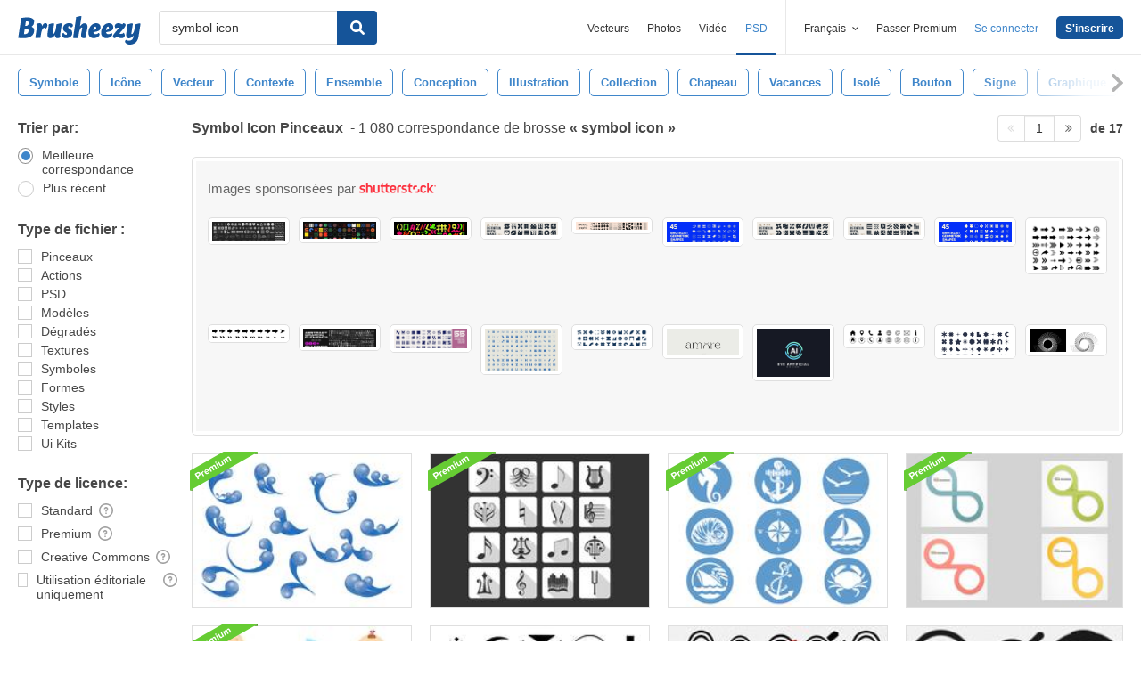

--- FILE ---
content_type: text/html; charset=utf-8
request_url: https://fr.brusheezy.com/libre/symbol-icon
body_size: 44650
content:
<!DOCTYPE html>
<!--[if lt IE 7]>      <html lang="fr" xmlns:fb="http://developers.facebook.com/schema/" xmlns:og="http://opengraphprotocol.org/schema/" class="no-js lt-ie9 lt-ie8 lt-ie7"> <![endif]-->
<!--[if IE 7]>         <html lang="fr" xmlns:fb="http://developers.facebook.com/schema/" xmlns:og="http://opengraphprotocol.org/schema/" class="no-js lt-ie9 lt-ie8"> <![endif]-->
<!--[if IE 8]>         <html lang="fr" xmlns:fb="http://developers.facebook.com/schema/" xmlns:og="http://opengraphprotocol.org/schema/" class="no-js lt-ie9"> <![endif]-->
<!--[if IE 9]>         <html lang="fr" xmlns:fb="http://developers.facebook.com/schema/" xmlns:og="http://opengraphprotocol.org/schema/" class="no-js ie9"> <![endif]-->
<!--[if gt IE 9]><!--> <html lang="fr" xmlns:fb="http://developers.facebook.com/schema/" xmlns:og="http://opengraphprotocol.org/schema/" class="no-js"> <!--<![endif]-->
  <head>
	  <script type="text/javascript">window.country_code = "US";window.remote_ip_address = '3.147.82.103'</script>
              <!-- skipping hreflang -->

    
    <link rel="dns-prefetch" href="//static.brusheezy.com">
    <meta charset="utf-8">
    <meta http-equiv="X-UA-Compatible" content="IE=edge,chrome=1">
<script>window.NREUM||(NREUM={});NREUM.info={"beacon":"bam.nr-data.net","errorBeacon":"bam.nr-data.net","licenseKey":"NRJS-e38a0a5d9f3d7a161d2","applicationID":"682498450","transactionName":"J1kMFkBaWF9cREoRVwVEAQpXRhtAUVkS","queueTime":0,"applicationTime":294,"agent":""}</script>
<script>(window.NREUM||(NREUM={})).init={ajax:{deny_list:["bam.nr-data.net"]},feature_flags:["soft_nav"]};(window.NREUM||(NREUM={})).loader_config={licenseKey:"NRJS-e38a0a5d9f3d7a161d2",applicationID:"682498450",browserID:"682498528"};;/*! For license information please see nr-loader-rum-1.306.0.min.js.LICENSE.txt */
(()=>{var e,t,r={122:(e,t,r)=>{"use strict";r.d(t,{a:()=>i});var n=r(944);function i(e,t){try{if(!e||"object"!=typeof e)return(0,n.R)(3);if(!t||"object"!=typeof t)return(0,n.R)(4);const r=Object.create(Object.getPrototypeOf(t),Object.getOwnPropertyDescriptors(t)),a=0===Object.keys(r).length?e:r;for(let o in a)if(void 0!==e[o])try{if(null===e[o]){r[o]=null;continue}Array.isArray(e[o])&&Array.isArray(t[o])?r[o]=Array.from(new Set([...e[o],...t[o]])):"object"==typeof e[o]&&"object"==typeof t[o]?r[o]=i(e[o],t[o]):r[o]=e[o]}catch(e){r[o]||(0,n.R)(1,e)}return r}catch(e){(0,n.R)(2,e)}}},154:(e,t,r)=>{"use strict";r.d(t,{OF:()=>c,RI:()=>i,WN:()=>u,bv:()=>a,eN:()=>l,gm:()=>o,mw:()=>s,sb:()=>d});var n=r(863);const i="undefined"!=typeof window&&!!window.document,a="undefined"!=typeof WorkerGlobalScope&&("undefined"!=typeof self&&self instanceof WorkerGlobalScope&&self.navigator instanceof WorkerNavigator||"undefined"!=typeof globalThis&&globalThis instanceof WorkerGlobalScope&&globalThis.navigator instanceof WorkerNavigator),o=i?window:"undefined"!=typeof WorkerGlobalScope&&("undefined"!=typeof self&&self instanceof WorkerGlobalScope&&self||"undefined"!=typeof globalThis&&globalThis instanceof WorkerGlobalScope&&globalThis),s=Boolean("hidden"===o?.document?.visibilityState),c=/iPad|iPhone|iPod/.test(o.navigator?.userAgent),d=c&&"undefined"==typeof SharedWorker,u=((()=>{const e=o.navigator?.userAgent?.match(/Firefox[/\s](\d+\.\d+)/);Array.isArray(e)&&e.length>=2&&e[1]})(),Date.now()-(0,n.t)()),l=()=>"undefined"!=typeof PerformanceNavigationTiming&&o?.performance?.getEntriesByType("navigation")?.[0]?.responseStart},163:(e,t,r)=>{"use strict";r.d(t,{j:()=>E});var n=r(384),i=r(741);var a=r(555);r(860).K7.genericEvents;const o="experimental.resources",s="register",c=e=>{if(!e||"string"!=typeof e)return!1;try{document.createDocumentFragment().querySelector(e)}catch{return!1}return!0};var d=r(614),u=r(944),l=r(122);const f="[data-nr-mask]",g=e=>(0,l.a)(e,(()=>{const e={feature_flags:[],experimental:{allow_registered_children:!1,resources:!1},mask_selector:"*",block_selector:"[data-nr-block]",mask_input_options:{color:!1,date:!1,"datetime-local":!1,email:!1,month:!1,number:!1,range:!1,search:!1,tel:!1,text:!1,time:!1,url:!1,week:!1,textarea:!1,select:!1,password:!0}};return{ajax:{deny_list:void 0,block_internal:!0,enabled:!0,autoStart:!0},api:{get allow_registered_children(){return e.feature_flags.includes(s)||e.experimental.allow_registered_children},set allow_registered_children(t){e.experimental.allow_registered_children=t},duplicate_registered_data:!1},browser_consent_mode:{enabled:!1},distributed_tracing:{enabled:void 0,exclude_newrelic_header:void 0,cors_use_newrelic_header:void 0,cors_use_tracecontext_headers:void 0,allowed_origins:void 0},get feature_flags(){return e.feature_flags},set feature_flags(t){e.feature_flags=t},generic_events:{enabled:!0,autoStart:!0},harvest:{interval:30},jserrors:{enabled:!0,autoStart:!0},logging:{enabled:!0,autoStart:!0},metrics:{enabled:!0,autoStart:!0},obfuscate:void 0,page_action:{enabled:!0},page_view_event:{enabled:!0,autoStart:!0},page_view_timing:{enabled:!0,autoStart:!0},performance:{capture_marks:!1,capture_measures:!1,capture_detail:!0,resources:{get enabled(){return e.feature_flags.includes(o)||e.experimental.resources},set enabled(t){e.experimental.resources=t},asset_types:[],first_party_domains:[],ignore_newrelic:!0}},privacy:{cookies_enabled:!0},proxy:{assets:void 0,beacon:void 0},session:{expiresMs:d.wk,inactiveMs:d.BB},session_replay:{autoStart:!0,enabled:!1,preload:!1,sampling_rate:10,error_sampling_rate:100,collect_fonts:!1,inline_images:!1,fix_stylesheets:!0,mask_all_inputs:!0,get mask_text_selector(){return e.mask_selector},set mask_text_selector(t){c(t)?e.mask_selector="".concat(t,",").concat(f):""===t||null===t?e.mask_selector=f:(0,u.R)(5,t)},get block_class(){return"nr-block"},get ignore_class(){return"nr-ignore"},get mask_text_class(){return"nr-mask"},get block_selector(){return e.block_selector},set block_selector(t){c(t)?e.block_selector+=",".concat(t):""!==t&&(0,u.R)(6,t)},get mask_input_options(){return e.mask_input_options},set mask_input_options(t){t&&"object"==typeof t?e.mask_input_options={...t,password:!0}:(0,u.R)(7,t)}},session_trace:{enabled:!0,autoStart:!0},soft_navigations:{enabled:!0,autoStart:!0},spa:{enabled:!0,autoStart:!0},ssl:void 0,user_actions:{enabled:!0,elementAttributes:["id","className","tagName","type"]}}})());var p=r(154),m=r(324);let h=0;const v={buildEnv:m.F3,distMethod:m.Xs,version:m.xv,originTime:p.WN},b={consented:!1},y={appMetadata:{},get consented(){return this.session?.state?.consent||b.consented},set consented(e){b.consented=e},customTransaction:void 0,denyList:void 0,disabled:!1,harvester:void 0,isolatedBacklog:!1,isRecording:!1,loaderType:void 0,maxBytes:3e4,obfuscator:void 0,onerror:void 0,ptid:void 0,releaseIds:{},session:void 0,timeKeeper:void 0,registeredEntities:[],jsAttributesMetadata:{bytes:0},get harvestCount(){return++h}},_=e=>{const t=(0,l.a)(e,y),r=Object.keys(v).reduce((e,t)=>(e[t]={value:v[t],writable:!1,configurable:!0,enumerable:!0},e),{});return Object.defineProperties(t,r)};var w=r(701);const x=e=>{const t=e.startsWith("http");e+="/",r.p=t?e:"https://"+e};var S=r(836),k=r(241);const R={accountID:void 0,trustKey:void 0,agentID:void 0,licenseKey:void 0,applicationID:void 0,xpid:void 0},A=e=>(0,l.a)(e,R),T=new Set;function E(e,t={},r,o){let{init:s,info:c,loader_config:d,runtime:u={},exposed:l=!0}=t;if(!c){const e=(0,n.pV)();s=e.init,c=e.info,d=e.loader_config}e.init=g(s||{}),e.loader_config=A(d||{}),c.jsAttributes??={},p.bv&&(c.jsAttributes.isWorker=!0),e.info=(0,a.D)(c);const f=e.init,m=[c.beacon,c.errorBeacon];T.has(e.agentIdentifier)||(f.proxy.assets&&(x(f.proxy.assets),m.push(f.proxy.assets)),f.proxy.beacon&&m.push(f.proxy.beacon),e.beacons=[...m],function(e){const t=(0,n.pV)();Object.getOwnPropertyNames(i.W.prototype).forEach(r=>{const n=i.W.prototype[r];if("function"!=typeof n||"constructor"===n)return;let a=t[r];e[r]&&!1!==e.exposed&&"micro-agent"!==e.runtime?.loaderType&&(t[r]=(...t)=>{const n=e[r](...t);return a?a(...t):n})})}(e),(0,n.US)("activatedFeatures",w.B),e.runSoftNavOverSpa&&=!0===f.soft_navigations.enabled&&f.feature_flags.includes("soft_nav")),u.denyList=[...f.ajax.deny_list||[],...f.ajax.block_internal?m:[]],u.ptid=e.agentIdentifier,u.loaderType=r,e.runtime=_(u),T.has(e.agentIdentifier)||(e.ee=S.ee.get(e.agentIdentifier),e.exposed=l,(0,k.W)({agentIdentifier:e.agentIdentifier,drained:!!w.B?.[e.agentIdentifier],type:"lifecycle",name:"initialize",feature:void 0,data:e.config})),T.add(e.agentIdentifier)}},234:(e,t,r)=>{"use strict";r.d(t,{W:()=>a});var n=r(836),i=r(687);class a{constructor(e,t){this.agentIdentifier=e,this.ee=n.ee.get(e),this.featureName=t,this.blocked=!1}deregisterDrain(){(0,i.x3)(this.agentIdentifier,this.featureName)}}},241:(e,t,r)=>{"use strict";r.d(t,{W:()=>a});var n=r(154);const i="newrelic";function a(e={}){try{n.gm.dispatchEvent(new CustomEvent(i,{detail:e}))}catch(e){}}},261:(e,t,r)=>{"use strict";r.d(t,{$9:()=>d,BL:()=>s,CH:()=>g,Dl:()=>_,Fw:()=>y,PA:()=>h,Pl:()=>n,Pv:()=>k,Tb:()=>l,U2:()=>a,V1:()=>S,Wb:()=>x,bt:()=>b,cD:()=>v,d3:()=>w,dT:()=>c,eY:()=>p,fF:()=>f,hG:()=>i,k6:()=>o,nb:()=>m,o5:()=>u});const n="api-",i="addPageAction",a="addToTrace",o="addRelease",s="finished",c="interaction",d="log",u="noticeError",l="pauseReplay",f="recordCustomEvent",g="recordReplay",p="register",m="setApplicationVersion",h="setCurrentRouteName",v="setCustomAttribute",b="setErrorHandler",y="setPageViewName",_="setUserId",w="start",x="wrapLogger",S="measure",k="consent"},289:(e,t,r)=>{"use strict";r.d(t,{GG:()=>o,Qr:()=>c,sB:()=>s});var n=r(878),i=r(389);function a(){return"undefined"==typeof document||"complete"===document.readyState}function o(e,t){if(a())return e();const r=(0,i.J)(e),o=setInterval(()=>{a()&&(clearInterval(o),r())},500);(0,n.sp)("load",r,t)}function s(e){if(a())return e();(0,n.DD)("DOMContentLoaded",e)}function c(e){if(a())return e();(0,n.sp)("popstate",e)}},324:(e,t,r)=>{"use strict";r.d(t,{F3:()=>i,Xs:()=>a,xv:()=>n});const n="1.306.0",i="PROD",a="CDN"},374:(e,t,r)=>{r.nc=(()=>{try{return document?.currentScript?.nonce}catch(e){}return""})()},384:(e,t,r)=>{"use strict";r.d(t,{NT:()=>o,US:()=>u,Zm:()=>s,bQ:()=>d,dV:()=>c,pV:()=>l});var n=r(154),i=r(863),a=r(910);const o={beacon:"bam.nr-data.net",errorBeacon:"bam.nr-data.net"};function s(){return n.gm.NREUM||(n.gm.NREUM={}),void 0===n.gm.newrelic&&(n.gm.newrelic=n.gm.NREUM),n.gm.NREUM}function c(){let e=s();return e.o||(e.o={ST:n.gm.setTimeout,SI:n.gm.setImmediate||n.gm.setInterval,CT:n.gm.clearTimeout,XHR:n.gm.XMLHttpRequest,REQ:n.gm.Request,EV:n.gm.Event,PR:n.gm.Promise,MO:n.gm.MutationObserver,FETCH:n.gm.fetch,WS:n.gm.WebSocket},(0,a.i)(...Object.values(e.o))),e}function d(e,t){let r=s();r.initializedAgents??={},t.initializedAt={ms:(0,i.t)(),date:new Date},r.initializedAgents[e]=t}function u(e,t){s()[e]=t}function l(){return function(){let e=s();const t=e.info||{};e.info={beacon:o.beacon,errorBeacon:o.errorBeacon,...t}}(),function(){let e=s();const t=e.init||{};e.init={...t}}(),c(),function(){let e=s();const t=e.loader_config||{};e.loader_config={...t}}(),s()}},389:(e,t,r)=>{"use strict";function n(e,t=500,r={}){const n=r?.leading||!1;let i;return(...r)=>{n&&void 0===i&&(e.apply(this,r),i=setTimeout(()=>{i=clearTimeout(i)},t)),n||(clearTimeout(i),i=setTimeout(()=>{e.apply(this,r)},t))}}function i(e){let t=!1;return(...r)=>{t||(t=!0,e.apply(this,r))}}r.d(t,{J:()=>i,s:()=>n})},555:(e,t,r)=>{"use strict";r.d(t,{D:()=>s,f:()=>o});var n=r(384),i=r(122);const a={beacon:n.NT.beacon,errorBeacon:n.NT.errorBeacon,licenseKey:void 0,applicationID:void 0,sa:void 0,queueTime:void 0,applicationTime:void 0,ttGuid:void 0,user:void 0,account:void 0,product:void 0,extra:void 0,jsAttributes:{},userAttributes:void 0,atts:void 0,transactionName:void 0,tNamePlain:void 0};function o(e){try{return!!e.licenseKey&&!!e.errorBeacon&&!!e.applicationID}catch(e){return!1}}const s=e=>(0,i.a)(e,a)},566:(e,t,r)=>{"use strict";r.d(t,{LA:()=>s,bz:()=>o});var n=r(154);const i="xxxxxxxx-xxxx-4xxx-yxxx-xxxxxxxxxxxx";function a(e,t){return e?15&e[t]:16*Math.random()|0}function o(){const e=n.gm?.crypto||n.gm?.msCrypto;let t,r=0;return e&&e.getRandomValues&&(t=e.getRandomValues(new Uint8Array(30))),i.split("").map(e=>"x"===e?a(t,r++).toString(16):"y"===e?(3&a()|8).toString(16):e).join("")}function s(e){const t=n.gm?.crypto||n.gm?.msCrypto;let r,i=0;t&&t.getRandomValues&&(r=t.getRandomValues(new Uint8Array(e)));const o=[];for(var s=0;s<e;s++)o.push(a(r,i++).toString(16));return o.join("")}},606:(e,t,r)=>{"use strict";r.d(t,{i:()=>a});var n=r(908);a.on=o;var i=a.handlers={};function a(e,t,r,a){o(a||n.d,i,e,t,r)}function o(e,t,r,i,a){a||(a="feature"),e||(e=n.d);var o=t[a]=t[a]||{};(o[r]=o[r]||[]).push([e,i])}},607:(e,t,r)=>{"use strict";r.d(t,{W:()=>n});const n=(0,r(566).bz)()},614:(e,t,r)=>{"use strict";r.d(t,{BB:()=>o,H3:()=>n,g:()=>d,iL:()=>c,tS:()=>s,uh:()=>i,wk:()=>a});const n="NRBA",i="SESSION",a=144e5,o=18e5,s={STARTED:"session-started",PAUSE:"session-pause",RESET:"session-reset",RESUME:"session-resume",UPDATE:"session-update"},c={SAME_TAB:"same-tab",CROSS_TAB:"cross-tab"},d={OFF:0,FULL:1,ERROR:2}},630:(e,t,r)=>{"use strict";r.d(t,{T:()=>n});const n=r(860).K7.pageViewEvent},646:(e,t,r)=>{"use strict";r.d(t,{y:()=>n});class n{constructor(e){this.contextId=e}}},687:(e,t,r)=>{"use strict";r.d(t,{Ak:()=>d,Ze:()=>f,x3:()=>u});var n=r(241),i=r(836),a=r(606),o=r(860),s=r(646);const c={};function d(e,t){const r={staged:!1,priority:o.P3[t]||0};l(e),c[e].get(t)||c[e].set(t,r)}function u(e,t){e&&c[e]&&(c[e].get(t)&&c[e].delete(t),p(e,t,!1),c[e].size&&g(e))}function l(e){if(!e)throw new Error("agentIdentifier required");c[e]||(c[e]=new Map)}function f(e="",t="feature",r=!1){if(l(e),!e||!c[e].get(t)||r)return p(e,t);c[e].get(t).staged=!0,g(e)}function g(e){const t=Array.from(c[e]);t.every(([e,t])=>t.staged)&&(t.sort((e,t)=>e[1].priority-t[1].priority),t.forEach(([t])=>{c[e].delete(t),p(e,t)}))}function p(e,t,r=!0){const o=e?i.ee.get(e):i.ee,c=a.i.handlers;if(!o.aborted&&o.backlog&&c){if((0,n.W)({agentIdentifier:e,type:"lifecycle",name:"drain",feature:t}),r){const e=o.backlog[t],r=c[t];if(r){for(let t=0;e&&t<e.length;++t)m(e[t],r);Object.entries(r).forEach(([e,t])=>{Object.values(t||{}).forEach(t=>{t[0]?.on&&t[0]?.context()instanceof s.y&&t[0].on(e,t[1])})})}}o.isolatedBacklog||delete c[t],o.backlog[t]=null,o.emit("drain-"+t,[])}}function m(e,t){var r=e[1];Object.values(t[r]||{}).forEach(t=>{var r=e[0];if(t[0]===r){var n=t[1],i=e[3],a=e[2];n.apply(i,a)}})}},699:(e,t,r)=>{"use strict";r.d(t,{It:()=>a,KC:()=>s,No:()=>i,qh:()=>o});var n=r(860);const i=16e3,a=1e6,o="SESSION_ERROR",s={[n.K7.logging]:!0,[n.K7.genericEvents]:!1,[n.K7.jserrors]:!1,[n.K7.ajax]:!1}},701:(e,t,r)=>{"use strict";r.d(t,{B:()=>a,t:()=>o});var n=r(241);const i=new Set,a={};function o(e,t){const r=t.agentIdentifier;a[r]??={},e&&"object"==typeof e&&(i.has(r)||(t.ee.emit("rumresp",[e]),a[r]=e,i.add(r),(0,n.W)({agentIdentifier:r,loaded:!0,drained:!0,type:"lifecycle",name:"load",feature:void 0,data:e})))}},741:(e,t,r)=>{"use strict";r.d(t,{W:()=>a});var n=r(944),i=r(261);class a{#e(e,...t){if(this[e]!==a.prototype[e])return this[e](...t);(0,n.R)(35,e)}addPageAction(e,t){return this.#e(i.hG,e,t)}register(e){return this.#e(i.eY,e)}recordCustomEvent(e,t){return this.#e(i.fF,e,t)}setPageViewName(e,t){return this.#e(i.Fw,e,t)}setCustomAttribute(e,t,r){return this.#e(i.cD,e,t,r)}noticeError(e,t){return this.#e(i.o5,e,t)}setUserId(e){return this.#e(i.Dl,e)}setApplicationVersion(e){return this.#e(i.nb,e)}setErrorHandler(e){return this.#e(i.bt,e)}addRelease(e,t){return this.#e(i.k6,e,t)}log(e,t){return this.#e(i.$9,e,t)}start(){return this.#e(i.d3)}finished(e){return this.#e(i.BL,e)}recordReplay(){return this.#e(i.CH)}pauseReplay(){return this.#e(i.Tb)}addToTrace(e){return this.#e(i.U2,e)}setCurrentRouteName(e){return this.#e(i.PA,e)}interaction(e){return this.#e(i.dT,e)}wrapLogger(e,t,r){return this.#e(i.Wb,e,t,r)}measure(e,t){return this.#e(i.V1,e,t)}consent(e){return this.#e(i.Pv,e)}}},782:(e,t,r)=>{"use strict";r.d(t,{T:()=>n});const n=r(860).K7.pageViewTiming},836:(e,t,r)=>{"use strict";r.d(t,{P:()=>s,ee:()=>c});var n=r(384),i=r(990),a=r(646),o=r(607);const s="nr@context:".concat(o.W),c=function e(t,r){var n={},o={},u={},l=!1;try{l=16===r.length&&d.initializedAgents?.[r]?.runtime.isolatedBacklog}catch(e){}var f={on:p,addEventListener:p,removeEventListener:function(e,t){var r=n[e];if(!r)return;for(var i=0;i<r.length;i++)r[i]===t&&r.splice(i,1)},emit:function(e,r,n,i,a){!1!==a&&(a=!0);if(c.aborted&&!i)return;t&&a&&t.emit(e,r,n);var s=g(n);m(e).forEach(e=>{e.apply(s,r)});var d=v()[o[e]];d&&d.push([f,e,r,s]);return s},get:h,listeners:m,context:g,buffer:function(e,t){const r=v();if(t=t||"feature",f.aborted)return;Object.entries(e||{}).forEach(([e,n])=>{o[n]=t,t in r||(r[t]=[])})},abort:function(){f._aborted=!0,Object.keys(f.backlog).forEach(e=>{delete f.backlog[e]})},isBuffering:function(e){return!!v()[o[e]]},debugId:r,backlog:l?{}:t&&"object"==typeof t.backlog?t.backlog:{},isolatedBacklog:l};return Object.defineProperty(f,"aborted",{get:()=>{let e=f._aborted||!1;return e||(t&&(e=t.aborted),e)}}),f;function g(e){return e&&e instanceof a.y?e:e?(0,i.I)(e,s,()=>new a.y(s)):new a.y(s)}function p(e,t){n[e]=m(e).concat(t)}function m(e){return n[e]||[]}function h(t){return u[t]=u[t]||e(f,t)}function v(){return f.backlog}}(void 0,"globalEE"),d=(0,n.Zm)();d.ee||(d.ee=c)},843:(e,t,r)=>{"use strict";r.d(t,{G:()=>a,u:()=>i});var n=r(878);function i(e,t=!1,r,i){(0,n.DD)("visibilitychange",function(){if(t)return void("hidden"===document.visibilityState&&e());e(document.visibilityState)},r,i)}function a(e,t,r){(0,n.sp)("pagehide",e,t,r)}},860:(e,t,r)=>{"use strict";r.d(t,{$J:()=>u,K7:()=>c,P3:()=>d,XX:()=>i,Yy:()=>s,df:()=>a,qY:()=>n,v4:()=>o});const n="events",i="jserrors",a="browser/blobs",o="rum",s="browser/logs",c={ajax:"ajax",genericEvents:"generic_events",jserrors:i,logging:"logging",metrics:"metrics",pageAction:"page_action",pageViewEvent:"page_view_event",pageViewTiming:"page_view_timing",sessionReplay:"session_replay",sessionTrace:"session_trace",softNav:"soft_navigations",spa:"spa"},d={[c.pageViewEvent]:1,[c.pageViewTiming]:2,[c.metrics]:3,[c.jserrors]:4,[c.spa]:5,[c.ajax]:6,[c.sessionTrace]:7,[c.softNav]:8,[c.sessionReplay]:9,[c.logging]:10,[c.genericEvents]:11},u={[c.pageViewEvent]:o,[c.pageViewTiming]:n,[c.ajax]:n,[c.spa]:n,[c.softNav]:n,[c.metrics]:i,[c.jserrors]:i,[c.sessionTrace]:a,[c.sessionReplay]:a,[c.logging]:s,[c.genericEvents]:"ins"}},863:(e,t,r)=>{"use strict";function n(){return Math.floor(performance.now())}r.d(t,{t:()=>n})},878:(e,t,r)=>{"use strict";function n(e,t){return{capture:e,passive:!1,signal:t}}function i(e,t,r=!1,i){window.addEventListener(e,t,n(r,i))}function a(e,t,r=!1,i){document.addEventListener(e,t,n(r,i))}r.d(t,{DD:()=>a,jT:()=>n,sp:()=>i})},908:(e,t,r)=>{"use strict";r.d(t,{d:()=>n,p:()=>i});var n=r(836).ee.get("handle");function i(e,t,r,i,a){a?(a.buffer([e],i),a.emit(e,t,r)):(n.buffer([e],i),n.emit(e,t,r))}},910:(e,t,r)=>{"use strict";r.d(t,{i:()=>a});var n=r(944);const i=new Map;function a(...e){return e.every(e=>{if(i.has(e))return i.get(e);const t="function"==typeof e?e.toString():"",r=t.includes("[native code]"),a=t.includes("nrWrapper");return r||a||(0,n.R)(64,e?.name||t),i.set(e,r),r})}},944:(e,t,r)=>{"use strict";r.d(t,{R:()=>i});var n=r(241);function i(e,t){"function"==typeof console.debug&&(console.debug("New Relic Warning: https://github.com/newrelic/newrelic-browser-agent/blob/main/docs/warning-codes.md#".concat(e),t),(0,n.W)({agentIdentifier:null,drained:null,type:"data",name:"warn",feature:"warn",data:{code:e,secondary:t}}))}},969:(e,t,r)=>{"use strict";r.d(t,{TZ:()=>n,XG:()=>s,rs:()=>i,xV:()=>o,z_:()=>a});const n=r(860).K7.metrics,i="sm",a="cm",o="storeSupportabilityMetrics",s="storeEventMetrics"},990:(e,t,r)=>{"use strict";r.d(t,{I:()=>i});var n=Object.prototype.hasOwnProperty;function i(e,t,r){if(n.call(e,t))return e[t];var i=r();if(Object.defineProperty&&Object.keys)try{return Object.defineProperty(e,t,{value:i,writable:!0,enumerable:!1}),i}catch(e){}return e[t]=i,i}}},n={};function i(e){var t=n[e];if(void 0!==t)return t.exports;var a=n[e]={exports:{}};return r[e](a,a.exports,i),a.exports}i.m=r,i.d=(e,t)=>{for(var r in t)i.o(t,r)&&!i.o(e,r)&&Object.defineProperty(e,r,{enumerable:!0,get:t[r]})},i.f={},i.e=e=>Promise.all(Object.keys(i.f).reduce((t,r)=>(i.f[r](e,t),t),[])),i.u=e=>"nr-rum-1.306.0.min.js",i.o=(e,t)=>Object.prototype.hasOwnProperty.call(e,t),e={},t="NRBA-1.306.0.PROD:",i.l=(r,n,a,o)=>{if(e[r])e[r].push(n);else{var s,c;if(void 0!==a)for(var d=document.getElementsByTagName("script"),u=0;u<d.length;u++){var l=d[u];if(l.getAttribute("src")==r||l.getAttribute("data-webpack")==t+a){s=l;break}}if(!s){c=!0;var f={296:"sha512-XHJAyYwsxAD4jnOFenBf2aq49/pv28jKOJKs7YGQhagYYI2Zk8nHflZPdd7WiilkmEkgIZQEFX4f1AJMoyzKwA=="};(s=document.createElement("script")).charset="utf-8",i.nc&&s.setAttribute("nonce",i.nc),s.setAttribute("data-webpack",t+a),s.src=r,0!==s.src.indexOf(window.location.origin+"/")&&(s.crossOrigin="anonymous"),f[o]&&(s.integrity=f[o])}e[r]=[n];var g=(t,n)=>{s.onerror=s.onload=null,clearTimeout(p);var i=e[r];if(delete e[r],s.parentNode&&s.parentNode.removeChild(s),i&&i.forEach(e=>e(n)),t)return t(n)},p=setTimeout(g.bind(null,void 0,{type:"timeout",target:s}),12e4);s.onerror=g.bind(null,s.onerror),s.onload=g.bind(null,s.onload),c&&document.head.appendChild(s)}},i.r=e=>{"undefined"!=typeof Symbol&&Symbol.toStringTag&&Object.defineProperty(e,Symbol.toStringTag,{value:"Module"}),Object.defineProperty(e,"__esModule",{value:!0})},i.p="https://js-agent.newrelic.com/",(()=>{var e={374:0,840:0};i.f.j=(t,r)=>{var n=i.o(e,t)?e[t]:void 0;if(0!==n)if(n)r.push(n[2]);else{var a=new Promise((r,i)=>n=e[t]=[r,i]);r.push(n[2]=a);var o=i.p+i.u(t),s=new Error;i.l(o,r=>{if(i.o(e,t)&&(0!==(n=e[t])&&(e[t]=void 0),n)){var a=r&&("load"===r.type?"missing":r.type),o=r&&r.target&&r.target.src;s.message="Loading chunk "+t+" failed: ("+a+": "+o+")",s.name="ChunkLoadError",s.type=a,s.request=o,n[1](s)}},"chunk-"+t,t)}};var t=(t,r)=>{var n,a,[o,s,c]=r,d=0;if(o.some(t=>0!==e[t])){for(n in s)i.o(s,n)&&(i.m[n]=s[n]);if(c)c(i)}for(t&&t(r);d<o.length;d++)a=o[d],i.o(e,a)&&e[a]&&e[a][0](),e[a]=0},r=self["webpackChunk:NRBA-1.306.0.PROD"]=self["webpackChunk:NRBA-1.306.0.PROD"]||[];r.forEach(t.bind(null,0)),r.push=t.bind(null,r.push.bind(r))})(),(()=>{"use strict";i(374);var e=i(566),t=i(741);class r extends t.W{agentIdentifier=(0,e.LA)(16)}var n=i(860);const a=Object.values(n.K7);var o=i(163);var s=i(908),c=i(863),d=i(261),u=i(241),l=i(944),f=i(701),g=i(969);function p(e,t,i,a){const o=a||i;!o||o[e]&&o[e]!==r.prototype[e]||(o[e]=function(){(0,s.p)(g.xV,["API/"+e+"/called"],void 0,n.K7.metrics,i.ee),(0,u.W)({agentIdentifier:i.agentIdentifier,drained:!!f.B?.[i.agentIdentifier],type:"data",name:"api",feature:d.Pl+e,data:{}});try{return t.apply(this,arguments)}catch(e){(0,l.R)(23,e)}})}function m(e,t,r,n,i){const a=e.info;null===r?delete a.jsAttributes[t]:a.jsAttributes[t]=r,(i||null===r)&&(0,s.p)(d.Pl+n,[(0,c.t)(),t,r],void 0,"session",e.ee)}var h=i(687),v=i(234),b=i(289),y=i(154),_=i(384);const w=e=>y.RI&&!0===e?.privacy.cookies_enabled;function x(e){return!!(0,_.dV)().o.MO&&w(e)&&!0===e?.session_trace.enabled}var S=i(389),k=i(699);class R extends v.W{constructor(e,t){super(e.agentIdentifier,t),this.agentRef=e,this.abortHandler=void 0,this.featAggregate=void 0,this.loadedSuccessfully=void 0,this.onAggregateImported=new Promise(e=>{this.loadedSuccessfully=e}),this.deferred=Promise.resolve(),!1===e.init[this.featureName].autoStart?this.deferred=new Promise((t,r)=>{this.ee.on("manual-start-all",(0,S.J)(()=>{(0,h.Ak)(e.agentIdentifier,this.featureName),t()}))}):(0,h.Ak)(e.agentIdentifier,t)}importAggregator(e,t,r={}){if(this.featAggregate)return;const n=async()=>{let n;await this.deferred;try{if(w(e.init)){const{setupAgentSession:t}=await i.e(296).then(i.bind(i,305));n=t(e)}}catch(e){(0,l.R)(20,e),this.ee.emit("internal-error",[e]),(0,s.p)(k.qh,[e],void 0,this.featureName,this.ee)}try{if(!this.#t(this.featureName,n,e.init))return(0,h.Ze)(this.agentIdentifier,this.featureName),void this.loadedSuccessfully(!1);const{Aggregate:i}=await t();this.featAggregate=new i(e,r),e.runtime.harvester.initializedAggregates.push(this.featAggregate),this.loadedSuccessfully(!0)}catch(e){(0,l.R)(34,e),this.abortHandler?.(),(0,h.Ze)(this.agentIdentifier,this.featureName,!0),this.loadedSuccessfully(!1),this.ee&&this.ee.abort()}};y.RI?(0,b.GG)(()=>n(),!0):n()}#t(e,t,r){if(this.blocked)return!1;switch(e){case n.K7.sessionReplay:return x(r)&&!!t;case n.K7.sessionTrace:return!!t;default:return!0}}}var A=i(630),T=i(614);class E extends R{static featureName=A.T;constructor(e){var t;super(e,A.T),this.setupInspectionEvents(e.agentIdentifier),t=e,p(d.Fw,function(e,r){"string"==typeof e&&("/"!==e.charAt(0)&&(e="/"+e),t.runtime.customTransaction=(r||"http://custom.transaction")+e,(0,s.p)(d.Pl+d.Fw,[(0,c.t)()],void 0,void 0,t.ee))},t),this.importAggregator(e,()=>i.e(296).then(i.bind(i,943)))}setupInspectionEvents(e){const t=(t,r)=>{t&&(0,u.W)({agentIdentifier:e,timeStamp:t.timeStamp,loaded:"complete"===t.target.readyState,type:"window",name:r,data:t.target.location+""})};(0,b.sB)(e=>{t(e,"DOMContentLoaded")}),(0,b.GG)(e=>{t(e,"load")}),(0,b.Qr)(e=>{t(e,"navigate")}),this.ee.on(T.tS.UPDATE,(t,r)=>{(0,u.W)({agentIdentifier:e,type:"lifecycle",name:"session",data:r})})}}var N=i(843),I=i(782);class j extends R{static featureName=I.T;constructor(e){super(e,I.T),y.RI&&((0,N.u)(()=>(0,s.p)("docHidden",[(0,c.t)()],void 0,I.T,this.ee),!0),(0,N.G)(()=>(0,s.p)("winPagehide",[(0,c.t)()],void 0,I.T,this.ee)),this.importAggregator(e,()=>i.e(296).then(i.bind(i,117))))}}class P extends R{static featureName=g.TZ;constructor(e){super(e,g.TZ),y.RI&&document.addEventListener("securitypolicyviolation",e=>{(0,s.p)(g.xV,["Generic/CSPViolation/Detected"],void 0,this.featureName,this.ee)}),this.importAggregator(e,()=>i.e(296).then(i.bind(i,623)))}}new class extends r{constructor(e){var t;(super(),y.gm)?(this.features={},(0,_.bQ)(this.agentIdentifier,this),this.desiredFeatures=new Set(e.features||[]),this.desiredFeatures.add(E),this.runSoftNavOverSpa=[...this.desiredFeatures].some(e=>e.featureName===n.K7.softNav),(0,o.j)(this,e,e.loaderType||"agent"),t=this,p(d.cD,function(e,r,n=!1){if("string"==typeof e){if(["string","number","boolean"].includes(typeof r)||null===r)return m(t,e,r,d.cD,n);(0,l.R)(40,typeof r)}else(0,l.R)(39,typeof e)},t),function(e){p(d.Dl,function(t){if("string"==typeof t||null===t)return m(e,"enduser.id",t,d.Dl,!0);(0,l.R)(41,typeof t)},e)}(this),function(e){p(d.nb,function(t){if("string"==typeof t||null===t)return m(e,"application.version",t,d.nb,!1);(0,l.R)(42,typeof t)},e)}(this),function(e){p(d.d3,function(){e.ee.emit("manual-start-all")},e)}(this),function(e){p(d.Pv,function(t=!0){if("boolean"==typeof t){if((0,s.p)(d.Pl+d.Pv,[t],void 0,"session",e.ee),e.runtime.consented=t,t){const t=e.features.page_view_event;t.onAggregateImported.then(e=>{const r=t.featAggregate;e&&!r.sentRum&&r.sendRum()})}}else(0,l.R)(65,typeof t)},e)}(this),this.run()):(0,l.R)(21)}get config(){return{info:this.info,init:this.init,loader_config:this.loader_config,runtime:this.runtime}}get api(){return this}run(){try{const e=function(e){const t={};return a.forEach(r=>{t[r]=!!e[r]?.enabled}),t}(this.init),t=[...this.desiredFeatures];t.sort((e,t)=>n.P3[e.featureName]-n.P3[t.featureName]),t.forEach(t=>{if(!e[t.featureName]&&t.featureName!==n.K7.pageViewEvent)return;if(this.runSoftNavOverSpa&&t.featureName===n.K7.spa)return;if(!this.runSoftNavOverSpa&&t.featureName===n.K7.softNav)return;const r=function(e){switch(e){case n.K7.ajax:return[n.K7.jserrors];case n.K7.sessionTrace:return[n.K7.ajax,n.K7.pageViewEvent];case n.K7.sessionReplay:return[n.K7.sessionTrace];case n.K7.pageViewTiming:return[n.K7.pageViewEvent];default:return[]}}(t.featureName).filter(e=>!(e in this.features));r.length>0&&(0,l.R)(36,{targetFeature:t.featureName,missingDependencies:r}),this.features[t.featureName]=new t(this)})}catch(e){(0,l.R)(22,e);for(const e in this.features)this.features[e].abortHandler?.();const t=(0,_.Zm)();delete t.initializedAgents[this.agentIdentifier]?.features,delete this.sharedAggregator;return t.ee.get(this.agentIdentifier).abort(),!1}}}({features:[E,j,P],loaderType:"lite"})})()})();</script>
    <meta name="viewport" content="width=device-width, initial-scale=1.0, minimum-scale=1.0" />
    <title>Symbol Icon Gratuit Pinceaux - (1 080 Telechargements Gratuit)</title>
<meta content="1 080 Meilleur Symbol Icon Gratuit Pinceau Téléchargements de la communauté Vecteezy. Symbol Icon Gratuit Pinceaux sous licence creative commons, source ouverte et bien plus !" name="description" />
<meta content="Brusheezy" property="og:site_name" />
<meta content="Symbol Icon Gratuit Pinceaux - (1 080 Telechargements Gratuit)" property="og:title" />
<meta content="https://fr.brusheezy.com/libre/symbol-icon" property="og:url" />
<meta content="fr_FR" property="og:locale" />
<meta content="en_US" property="og:locale:alternate" />
<meta content="de_DE" property="og:locale:alternate" />
<meta content="es_ES" property="og:locale:alternate" />
<meta content="nl_NL" property="og:locale:alternate" />
<meta content="pt_BR" property="og:locale:alternate" />
<meta content="sv_SE" property="og:locale:alternate" />
<meta content="https://static.brusheezy.com/system/resources/previews/000/063/359/original/religion-symbols-photoshop-brushes.jpg" property="og:image" />
    <link href="/favicon.ico" rel="shortcut icon"></link><link href="/favicon.png" rel="icon" sizes="48x48" type="image/png"></link><link href="/apple-touch-icon-precomposed.png" rel="apple-touch-icon-precomposed"></link>
    <link href="https://maxcdn.bootstrapcdn.com/font-awesome/4.6.3/css/font-awesome.min.css" media="screen" rel="stylesheet" type="text/css" />
    <script src="https://static.brusheezy.com/assets/modernizr.custom.83825-93372fb200ead74f1d44254d993c5440.js" type="text/javascript"></script>
    <link href="https://static.brusheezy.com/assets/application-e6fc89b3e1f8c6290743690971644994.css" media="screen" rel="stylesheet" type="text/css" />
    <link href="https://static.brusheezy.com/assets/print-ac38768f09270df2214d2c500c647adc.css" media="print" rel="stylesheet" type="text/css" />
    <link href="https://feeds.feedburner.com/eezyinc/brusheezy-images" rel="alternate" title="RSS" type="application/rss+xml" />

          <link rel="canonical" href="https://fr.brusheezy.com/libre/symbol-icon">


    <meta content="authenticity_token" name="csrf-param" />
<meta content="74nzdwUK+304OozdOS7ABJgxquhWgdvHgmHDROZH+mE=" name="csrf-token" />
    <!-- Begin TextBlock "HTML - Head" -->
<meta name="google-site-verification" content="pfGHD8M12iD8MZoiUsSycicUuSitnj2scI2cB_MvoYw" />
<meta name="google-site-verification" content="b4_frnI9j9l6Hs7d1QntimjvrZOtJ8x8ykl7RfeJS2Y" />
<meta name="tinfoil-site-verification" content="6d4a376b35cc11699dd86a787c7b5ae10b5c70f0" />
<meta name="msvalidate.01" content="9E7A3F56C01FB9B69FCDD1FBD287CAE4" />
<meta name="p:domain_verify" content="e95f03b955f8191de30e476f8527821e"/>
<meta property="fb:page_id" content="111431139680" />
<meta name="google" content="nositelinkssearchbox" />
<meta name="referrer" content="unsafe-url" />
<!--<script type="text/javascript" src="http://api.xeezy.com/api.min.js"></script>-->
<!--<script async src="//cdn-s2s.buysellads.net/pub/brusheezy.js" data-cfasync="false"></script>-->
<link href="https://plus.google.com/116840303500574370724" rel="publisher" />

<script>
  var iStockCoupon = { 
    // --- ADMIN CONIG----
    Code: 'EEZYOFF14', 
    Message: 'Hurry! Offer Expires 10/31/2013',
    // -------------------

    showPopup: function() {
      var win = window.open("", "istock-sale", "width=520,height=320");
      var wrap = win.document.createElement('div'); 
      wrap.setAttribute('class', 'sale-wrapper');
      
      var logo = win.document.createElement('img');
      logo.setAttribute('src', '//static.vecteezy.com/system/assets/asset_files/000/000/171/original/new-istock-logo.jpg');
      wrap.appendChild(logo);
      
      var code = win.document.createElement('div');
      code.setAttribute('class','code');
      code.appendChild(win.document.createTextNode(iStockCoupon.Code));
      wrap.appendChild(code);
      
      var expires = win.document.createElement('div');
      expires.setAttribute('class','expire');
      expires.appendChild(win.document.createTextNode(iStockCoupon.Message));
      wrap.appendChild(expires);
      
      var close = win.document.createElement('a');
      close.setAttribute('href', '#');
      close.appendChild(win.document.createTextNode('Close Window'));
      wrap.appendChild(close);
      
      var style = win.document.createElement('style');
      close.setAttribute('onclick', 'window.close()');
  
      style.appendChild(win.document.createTextNode("a{margin-top: 40px;display:block;font-size:12px;color:rgb(73,149,203);text-decoration:none;} .expire{margin-top:16px;color: rgb(81,81,81);font-size:24px;} .code{margin-top:20px;font-size:50px;font-weight:700;text-transform:uppercase;} img{margin-top:44px;} body{padding:0;margin:0;text-align:center;font-family:sans-serif;} .sale-wrapper{height:288px;border:16px solid #a1a1a1;}"));
      win.document.body.appendChild(style);
      win.document.body.appendChild(wrap);        
    },
  };

</script>
<script src="https://cdn.optimizely.com/js/168948327.js"></script>

<script>var AdminHideEezyPremiumPopup = false</script>
<!-- TradeDoubler site verification 2802548 -->



<!-- End TextBlock "HTML - Head" -->
      <link href="https://static.brusheezy.com/assets/splittests/new_search_ui-418ee10ba4943587578300e2dfed9bdf.css" media="screen" rel="stylesheet" type="text/css" />

  <script type="text/javascript">
    window.searchScope = 'External';
  </script>
    <link rel="next" href="https://fr.brusheezy.com/libre/symbol-icon?page=2" />


    <script type="application/ld+json">
      {
        "@context": "http://schema.org",
        "@type": "WebSite",
        "name": "brusheezy",
        "url": "https://www.brusheezy.com"
      }
   </script>

    <script type="application/ld+json">
      {
      "@context": "http://schema.org",
      "@type": "Organization",
      "url": "https://www.brusheezy.com",
      "logo": "https://static.brusheezy.com/assets/structured_data/brusheezy-logo-63a0370ba72197d03d41c8ee2a3fe30d.svg",
      "sameAs": [
        "https://www.facebook.com/brusheezy",
        "https://twitter.com/brusheezy",
        "https://pinterest.com/brusheezy/",
        "https://www.youtube.com/EezyInc",
        "https://instagram.com/eezy/",
        "https://www.snapchat.com/add/eezy",
        "https://google.com/+brusheezy"
      ]
     }
    </script>

    <script src="https://static.brusheezy.com/assets/sp-32e34cb9c56d3cd62718aba7a1338855.js" type="text/javascript"></script>
<script type="text/javascript">
  document.addEventListener('DOMContentLoaded', function() {
    snowplow('newTracker', 'sp', 'a.vecteezy.com', {
      appId: 'brusheezy_production',
      discoverRootDomain: true,
      eventMethod: 'beacon',
      cookieSameSite: 'Lax',
      context: {
        webPage: true,
        performanceTiming: true,
        gaCookies: true,
        geolocation: false
      }
    });
    snowplow('setUserIdFromCookie', 'rollout');
    snowplow('enableActivityTracking', {minimumVisitLength: 10, heartbeatDelay: 10});
    snowplow('enableLinkClickTracking');
    snowplow('trackPageView');
  });
</script>

  </head>

  <body class="proper-sticky-ads   full-width-search fullwidth has-sticky-header redesign-layout searches-show"
        data-site="brusheezy">
    
<link rel="preconnect" href="https://a.pub.network/" crossorigin />
<link rel="preconnect" href="https://b.pub.network/" crossorigin />
<link rel="preconnect" href="https://c.pub.network/" crossorigin />
<link rel="preconnect" href="https://d.pub.network/" crossorigin />
<link rel="preconnect" href="https://c.amazon-adsystem.com" crossorigin />
<link rel="preconnect" href="https://s.amazon-adsystem.com" crossorigin />
<link rel="preconnect" href="https://secure.quantserve.com/" crossorigin />
<link rel="preconnect" href="https://rules.quantcount.com/" crossorigin />
<link rel="preconnect" href="https://pixel.quantserve.com/" crossorigin />
<link rel="preconnect" href="https://btloader.com/" crossorigin />
<link rel="preconnect" href="https://api.btloader.com/" crossorigin />
<link rel="preconnect" href="https://confiant-integrations.global.ssl.fastly.net" crossorigin />
<link rel="stylesheet" href="https://a.pub.network/brusheezy-com/cls.css">
<script data-cfasync="false" type="text/javascript">
  var freestar = freestar || {};
  freestar.queue = freestar.queue || [];
  freestar.config = freestar.config || {};
  freestar.config.enabled_slots = [];
  freestar.initCallback = function () { (freestar.config.enabled_slots.length === 0) ? freestar.initCallbackCalled = false : freestar.newAdSlots(freestar.config.enabled_slots) }
</script>
<script src="https://a.pub.network/brusheezy-com/pubfig.min.js" data-cfasync="false" async></script>
<style>
.fs-sticky-footer {
  background: rgba(247, 247, 247, 0.9) !important;
}
</style>
<!-- Tag ID: brusheezy_1x1_bouncex -->
<div align="center" id="brusheezy_1x1_bouncex">
 <script data-cfasync="false" type="text/javascript">
  freestar.config.enabled_slots.push({ placementName: "brusheezy_1x1_bouncex", slotId: "brusheezy_1x1_bouncex" });
 </script>
</div>


      <script src="https://static.brusheezy.com/assets/partner-service-v3-b8d5668d95732f2d5a895618bbc192d0.js" type="text/javascript"></script>

<script type="text/javascript">
  window.partnerService = new window.PartnerService({
    baseUrl: 'https://p.sa7eer.com',
    site: 'brusheezy',
    contentType: "vector",
    locale: 'fr',
    controllerName: 'searches',
    pageviewGuid: '5759125f-fc64-48b7-a330-02ca89323957',
    sessionGuid: '12a5fa04-37f6-43fe-ae2c-d51d26ca7e96',
  });
</script>


    
      

    <div id="fb-root"></div>



      
<header class="ez-site-header ">
  <div class="max-inner is-logged-out">
    <div class='ez-site-header__logo'>
  <a href="https://fr.brusheezy.com/" title="Brusheezy"><svg xmlns="http://www.w3.org/2000/svg" id="Layer_1" data-name="Layer 1" viewBox="0 0 248 57.8"><title>brusheezy-logo-color</title><path class="cls-1" d="M32.4,29.6c0,9.9-9.2,15.3-21.1,15.3-3.9,0-11-.6-11.3-.6L6.3,3.9A61.78,61.78,0,0,1,18,2.7c9.6,0,14.5,3,14.5,8.8a12.42,12.42,0,0,1-5.3,10.2A7.9,7.9,0,0,1,32.4,29.6Zm-11.3.1c0-2.8-1.7-3.9-4.6-3.9-1,0-2.1.1-3.2.2L11.7,36.6c.5,0,1,.1,1.5.1C18.4,36.7,21.1,34,21.1,29.7ZM15.6,10.9l-1.4,9h2.2c3.1,0,5.1-2.9,5.1-6,0-2.1-1.1-3.1-3.4-3.1A10.87,10.87,0,0,0,15.6,10.9Z" transform="translate(0 0)"></path><path class="cls-1" d="M55.3,14.4c2.6,0,4,1.6,4,4.4a8.49,8.49,0,0,1-3.6,6.8,3,3,0,0,0-2.7-2c-4.5,0-6.3,10.6-6.4,11.2L46,38.4l-.9,5.9c-3.1,0-6.9.3-8.1.3a4,4,0,0,1-2.2-1l.8-5.2,2-13,.1-.8c.8-5.4-.7-7.7-.7-7.7a9.11,9.11,0,0,1,6.1-2.5c3.4,0,5.2,2,5.3,6.3,1.2-3.1,3.2-6.3,6.9-6.3Z" transform="translate(0 0)"></path><path class="cls-1" d="M85.4,34.7c-.8,5.4.7,7.7.7,7.7A9.11,9.11,0,0,1,80,44.9c-3.5,0-5.3-2.2-5.3-6.7-2.4,3.7-5.6,6.7-9.7,6.7-4.4,0-6.4-3.7-5.3-11.2L61,25.6c.8-5,1-9,1-9,3.2-.6,7.3-2.1,8.8-2.1a4,4,0,0,1,2.2,1L71.4,25.7l-1.5,9.4c-.1.9,0,1.3.8,1.3,3.7,0,5.8-10.7,5.8-10.7.8-5,1-9,1-9,3.2-.6,7.3-2.1,8.8-2.1a4,4,0,0,1,2.2,1L86.9,25.8l-1.3,8.3Z" transform="translate(0 0)"></path><path class="cls-1" d="M103.3,14.4c4.5,0,7.8,1.6,7.8,4.5,0,3.2-3.9,4.5-3.9,4.5s-1.2-2.9-3.7-2.9a2,2,0,0,0-2.2,2,2.41,2.41,0,0,0,1.3,2.2l3.2,2a8.39,8.39,0,0,1,3.9,7.5c0,6.1-4.9,10.7-12.5,10.7-4.6,0-8.8-2-8.8-5.8,0-3.5,3.5-5.4,3.5-5.4S93.8,38,96.8,38A2,2,0,0,0,99,35.8a2.42,2.42,0,0,0-1.3-2.2l-3-1.9a7.74,7.74,0,0,1-3.8-7c.3-5.9,4.8-10.3,12.4-10.3Z" transform="translate(0 0)"></path><path class="cls-1" d="M138.1,34.8c-1.1,5.4.9,7.7.9,7.7a9.28,9.28,0,0,1-6.1,2.4c-4.3,0-6.3-3.2-5-10l.2-.9,1.8-9.6a.94.94,0,0,0-1-1.3c-3.6,0-5.7,10.9-5.7,11l-.7,4.5-.9,5.9c-3.1,0-6.9.3-8.1.3a4,4,0,0,1-2.2-1l.8-5.2,4.3-27.5c.8-5,1-9,1-9,3.2-.6,7.3-2.1,8.8-2.1a4,4,0,0,1,2.2,1l-3.1,19.9c2.4-3.5,5.5-6.3,9.5-6.3,4.4,0,6.8,3.8,5.3,11.2l-1.8,8.4Z" transform="translate(0 0)"></path><path class="cls-1" d="M167.1,22.9c0,4.4-2.4,7.3-8.4,8.5l-6.3,1.3c.5,2.8,2.2,4.1,5,4.1a8.32,8.32,0,0,0,5.8-2.7,3.74,3.74,0,0,1,1.8,3.1c0,3.7-5.5,7.6-11.9,7.6s-10.8-4.2-10.8-11.2c0-8.2,5.7-19.2,15.8-19.2,5.6,0,9,3.3,9,8.5Zm-10.6,4.2a2.63,2.63,0,0,0,1.7-2.8c0-1.2-.4-3-1.8-3-2.5,0-3.6,4.1-4,7.2Z" transform="translate(0 0)"></path><path class="cls-1" d="M192.9,22.9c0,4.4-2.4,7.3-8.4,8.5l-6.3,1.3c.5,2.8,2.2,4.1,5,4.1a8.32,8.32,0,0,0,5.8-2.7,3.74,3.74,0,0,1,1.8,3.1c0,3.7-5.5,7.6-11.9,7.6s-10.8-4.2-10.8-11.2c0-8.2,5.7-19.2,15.8-19.2,5.5,0,9,3.3,9,8.5Zm-10.7,4.2a2.63,2.63,0,0,0,1.7-2.8c0-1.2-.4-3-1.8-3-2.5,0-3.6,4.1-4,7.2Z" transform="translate(0 0)"></path><path class="cls-1" d="M213.9,33.8a7.72,7.72,0,0,1,2.2,5.4c0,4.5-3.7,5.7-6.9,5.7-4.1,0-7.1-2-10.2-3-.9,1-1.7,2-2.5,3,0,0-4.6-.1-4.6-3.3,0-3.9,6.4-10.5,13.3-18.1a19.88,19.88,0,0,0-2.2-.2c-3.9,0-5.4,2-5.4,2a8.19,8.19,0,0,1-1.8-5.4c.2-4.2,4.2-5.4,7.3-5.4,3.3,0,5.7,1.3,8.1,2.4l1.9-2.4s4.7.1,4.7,3.3c0,3.7-6.2,10.3-12.9,17.6a14.65,14.65,0,0,0,4,.7,6.22,6.22,0,0,0,5-2.3Z" transform="translate(0 0)"></path><path class="cls-1" d="M243.8,42.3c-1.7,10.3-8.6,15.5-17.4,15.5-5.6,0-9.8-3-9.8-6.4a3.85,3.85,0,0,1,1.9-3.3,8.58,8.58,0,0,0,5.7,1.8c3.5,0,8.3-1.5,9.1-6.9l.7-4.2c-2.4,3.5-5.5,6.3-9.5,6.3-4.4,0-6.4-3.7-5.3-11.2l1.3-8.1c.8-5,1-9,1-9,3.2-.6,7.3-2.1,8.8-2.1a4,4,0,0,1,2.2,1l-1.6,10.2-1.5,9.4c-.1.9,0,1.3.8,1.3,3.7,0,5.8-10.7,5.8-10.7.8-5,1-9,1-9,3.2-.6,7.3-2.1,8.8-2.1a4,4,0,0,1,2.2,1L246.4,26Z" transform="translate(0 0)"></path></svg>
</a>
</div>


      <nav class="ez-site-header__main-nav logged-out-nav">
    <ul class="ez-site-header__header-menu">
        <div class="ez-site-header__app-links-wrapper" data-target="ez-mobile-menu.appLinksWrapper">
          <li class="ez-site-header__menu-item ez-site-header__menu-item--app-link "
              data-target="ez-mobile-menu.appLink" >
            <a href="https://fr.vecteezy.com" target="_blank">Vecteurs</a>
          </li>

          <li class="ez-site-header__menu-item ez-site-header__menu-item--app-link "
              data-target="ez-mobile-menu.appLink" >
            <a href="https://fr.vecteezy.com/photos-gratuite" target="_blank">Photos</a>
          </li>

          <li class="ez-site-header__menu-item ez-site-header__menu-item--app-link"
              data-target="ez-mobile-menu.appLink" >
            <a href="https://fr.videezy.com" target="_blank">Vidéo</a>
          </li>

          <li class="ez-site-header__menu-item ez-site-header__menu-item--app-link active-menu-item"
              data-target="ez-mobile-menu.appLink" >
            <a href="https://fr.brusheezy.com" target="_blank">PSD</a>
          </li>
        </div>

        <div class="ez-site-header__separator"></div>

        <li class="ez-site-header__locale_prompt ez-site-header__menu-item"
            data-action="toggle-language-switcher"
            data-switcher-target="ez-site-header__lang_selector">
          <span>
            Français
            <!-- Generator: Adobe Illustrator 21.0.2, SVG Export Plug-In . SVG Version: 6.00 Build 0)  --><svg xmlns="http://www.w3.org/2000/svg" xmlns:xlink="http://www.w3.org/1999/xlink" version="1.1" id="Layer_1" x="0px" y="0px" viewBox="0 0 11.9 7.1" style="enable-background:new 0 0 11.9 7.1;" xml:space="preserve" class="ez-site-header__menu-arrow">
<polygon points="11.9,1.5 10.6,0 6,4.3 1.4,0 0,1.5 6,7.1 "></polygon>
</svg>

          </span>

          
<div id="ez-site-header__lang_selector" class="ez-language-switcher ez-tooltip ez-tooltip--arrow-top">
  <div class="ez-tooltip__arrow ez-tooltip__arrow--middle"></div>
  <div class="ez-tooltip__content">
    <ul>
        <li>
          <a href="https://www.brusheezy.com/free/symbol-icon" class="nested-locale-switcher-link en" data-locale="en" rel="nofollow">English</a>        </li>
        <li>
          <a href="https://es.brusheezy.com/libre/symbol-icon" class="nested-locale-switcher-link es" data-locale="es" rel="nofollow">Español</a>        </li>
        <li>
          <a href="https://pt.brusheezy.com/livre/symbol-icon" class="nested-locale-switcher-link pt" data-locale="pt" rel="nofollow">Português</a>        </li>
        <li>
          <a href="https://de.brusheezy.com/gratis/symbol-icon" class="nested-locale-switcher-link de" data-locale="de" rel="nofollow">Deutsch</a>        </li>
        <li>
          
            <span class="nested-locale-switcher-link fr current">
              Français
              <svg xmlns="http://www.w3.org/2000/svg" id="Layer_1" data-name="Layer 1" viewBox="0 0 11.93 9.39"><polygon points="11.93 1.76 10.17 0 4.3 5.87 1.76 3.32 0 5.09 4.3 9.39 11.93 1.76"></polygon></svg>

            </span>
        </li>
        <li>
          <a href="https://nl.brusheezy.com/gratis/symbol-icon" class="nested-locale-switcher-link nl" data-locale="nl" rel="nofollow">Nederlands</a>        </li>
        <li>
          <a href="https://sv.brusheezy.com/gratis/symbol-icon" class="nested-locale-switcher-link sv" data-locale="sv" rel="nofollow">Svenska</a>        </li>
    </ul>
  </div>
</div>


        </li>

          <li class="ez-site-header__menu-item ez-site-header__menu-item--join-pro-link"
              data-target="ez-mobile-menu.joinProLink">
            <a href="/signups/join_premium">Passer Premium</a>
          </li>

          <li class="ez-site-header__menu-item"
              data-target="ez-mobile-menu.logInBtn">
            <a href="/connexion" class="login-link" data-remote="true" onclick="track_header_login_click();">Se connecter</a>
          </li>

          <li class="ez-site-header__menu-item ez-site-header__menu-item--btn ez-site-header__menu-item--sign-up-btn"
              data-target="ez-mobile-menu.signUpBtn">
            <a href="/inscription" class="ez-btn ez-btn--primary ez-btn--tiny ez-btn--sign-up" data-remote="true" onclick="track_header_join_eezy_click();">S&#x27;inscrire</a>
          </li>


      

        <li class="ez-site-header__menu-item ez-site-header__mobile-menu">
          <button class="ez-site-header__mobile-menu-btn"
                  data-controller="ez-mobile-menu">
            <svg xmlns="http://www.w3.org/2000/svg" viewBox="0 0 20 14"><g id="Layer_2" data-name="Layer 2"><g id="Account_Pages_Mobile_Menu_Open" data-name="Account Pages Mobile Menu Open"><g id="Account_Pages_Mobile_Menu_Open-2" data-name="Account Pages Mobile Menu Open"><path class="cls-1" d="M0,0V2H20V0ZM0,8H20V6H0Zm0,6H20V12H0Z"></path></g></g></g></svg>

          </button>
        </li>
    </ul>

  </nav>

  <script src="https://static.brusheezy.com/assets/header_mobile_menu-bbe8319134d6d4bb7793c9fdffca257c.js" type="text/javascript"></script>


      <p% search_path = nil %>

<form accept-charset="UTF-8" action="/libre" class="ez-search-form" data-action="new-search" data-adid="1636631" data-behavior="" data-trafcat="T1" method="post"><div style="margin:0;padding:0;display:inline"><input name="utf8" type="hidden" value="&#x2713;" /><input name="authenticity_token" type="hidden" value="74nzdwUK+304OozdOS7ABJgxquhWgdvHgmHDROZH+mE=" /></div>
  <input id="from" name="from" type="hidden" value="mainsite" />
  <input id="in_se" name="in_se" type="hidden" value="true" />

  <div class="ez-input">
      <input class="ez-input__field ez-input__field--basic ez-input__field--text ez-search-form__input" id="search" name="search" placeholder="Rechercher" type="text" value="symbol icon" />

    <button class="ez-search-form__submit" title="Rechercher" type="submit">
      <svg xmlns="http://www.w3.org/2000/svg" id="Layer_1" data-name="Layer 1" viewBox="0 0 14.39 14.39"><title>search</title><path d="M14,12.32,10.81,9.09a5.87,5.87,0,1,0-1.72,1.72L12.32,14A1.23,1.23,0,0,0,14,14,1.23,1.23,0,0,0,14,12.32ZM2.43,5.88A3.45,3.45,0,1,1,5.88,9.33,3.46,3.46,0,0,1,2.43,5.88Z"></path></svg>

</button>  </div>
</form>

  </div><!-- .max-inner -->

    
    <!-- Search Tags -->
    <div class="ez-search-tags">
      
<link href="https://static.brusheezy.com/assets/tags_carousel-e3b70e45043c44ed04a5d925fa3e3ba6.css" media="screen" rel="stylesheet" type="text/css" />

<div class="outer-tags-wrap" >
  <div class="rs-carousel">
    <ul class="tags-wrap">
          <li class="tag">
            <a href="/libre/symbole" class="tag-link" data-behavior="related-search-click" data-related-term="symbole" title="symbole">
              <span>
                symbole
              </span>
</a>          </li>
          <li class="tag">
            <a href="/libre/ic%C3%B4ne" class="tag-link" data-behavior="related-search-click" data-related-term="icône" title="icône">
              <span>
                icône
              </span>
</a>          </li>
          <li class="tag">
            <a href="/libre/vecteur" class="tag-link" data-behavior="related-search-click" data-related-term="vecteur" title="vecteur">
              <span>
                vecteur
              </span>
</a>          </li>
          <li class="tag">
            <a href="/libre/contexte" class="tag-link" data-behavior="related-search-click" data-related-term="contexte" title="contexte">
              <span>
                contexte
              </span>
</a>          </li>
          <li class="tag">
            <a href="/libre/ensemble" class="tag-link" data-behavior="related-search-click" data-related-term="ensemble" title="ensemble">
              <span>
                ensemble
              </span>
</a>          </li>
          <li class="tag">
            <a href="/libre/conception" class="tag-link" data-behavior="related-search-click" data-related-term="conception" title="conception">
              <span>
                conception
              </span>
</a>          </li>
          <li class="tag">
            <a href="/libre/illustration" class="tag-link" data-behavior="related-search-click" data-related-term="illustration" title="illustration">
              <span>
                illustration
              </span>
</a>          </li>
          <li class="tag">
            <a href="/libre/collection" class="tag-link" data-behavior="related-search-click" data-related-term="collection" title="collection">
              <span>
                collection
              </span>
</a>          </li>
          <li class="tag">
            <a href="/libre/chapeau" class="tag-link" data-behavior="related-search-click" data-related-term="chapeau" title="chapeau">
              <span>
                chapeau
              </span>
</a>          </li>
          <li class="tag">
            <a href="/libre/vacances" class="tag-link" data-behavior="related-search-click" data-related-term="vacances" title="vacances">
              <span>
                vacances
              </span>
</a>          </li>
          <li class="tag">
            <a href="/libre/isol%C3%A9" class="tag-link" data-behavior="related-search-click" data-related-term="isolé" title="isolé">
              <span>
                isolé
              </span>
</a>          </li>
          <li class="tag">
            <a href="/libre/bouton" class="tag-link" data-behavior="related-search-click" data-related-term="bouton" title="bouton">
              <span>
                bouton
              </span>
</a>          </li>
          <li class="tag">
            <a href="/libre/signe" class="tag-link" data-behavior="related-search-click" data-related-term="signe" title="signe">
              <span>
                signe
              </span>
</a>          </li>
          <li class="tag">
            <a href="/libre/graphique" class="tag-link" data-behavior="related-search-click" data-related-term="graphique" title="graphique">
              <span>
                graphique
              </span>
</a>          </li>
          <li class="tag">
            <a href="/libre/eau" class="tag-link" data-behavior="related-search-click" data-related-term="eau" title="eau">
              <span>
                eau
              </span>
</a>          </li>
          <li class="tag">
            <a href="/libre/pomme" class="tag-link" data-behavior="related-search-click" data-related-term="pomme" title="pomme">
              <span>
                pomme
              </span>
</a>          </li>
          <li class="tag">
            <a href="/libre/vert" class="tag-link" data-behavior="related-search-click" data-related-term="vert" title="vert">
              <span>
                vert
              </span>
</a>          </li>
    </ul>
  </div>
</div>

<script defer="defer" src="https://static.brusheezy.com/assets/jquery.ui.widget-0763685ac5d9057e21eac4168b755b9a.js" type="text/javascript"></script>
<script defer="defer" src="https://static.brusheezy.com/assets/jquery.event.drag-3d54f98bab25c12a9b9cc1801f3e1c4b.js" type="text/javascript"></script>
<script defer="defer" src="https://static.brusheezy.com/assets/jquery.translate3d-6277fde3b8b198a2da2aa8e4389a7c84.js" type="text/javascript"></script>
<script defer="defer" src="https://static.brusheezy.com/assets/jquery.rs.carousel-5763ad180bc69cb2b583cd5d42a9c231.js" type="text/javascript"></script>
<script defer="defer" src="https://static.brusheezy.com/assets/jquery.rs.carousel-touch-c5c93eecbd1da1af1bce8f19e8f02105.js" type="text/javascript"></script>
<script defer="defer" src="https://static.brusheezy.com/assets/tags-carousel-bb78c5a4ca2798d203e5b9c09f22846d.js" type="text/javascript"></script>


    </div>
</header>


    <div id="body">
      <div class="content">

        

          

<input id="originalSearchQuery" name="originalSearchQuery" type="hidden" value="symbol icon" />

<button class="filter-sidebar-open-btn btn primary flat" title="Filters">Filters</button>

<div class="content-inner">
  <aside id="filter-sidebar">



      <link href="https://static.brusheezy.com/assets/search_filter-6c123be796899e69b74df5c98ea0fa45.css" media="screen" rel="stylesheet" type="text/css" />

<div class="filter-inner full ">
  <button class="filter-sidebar-close-btn">Close</button>

  <h4>Trier par:</h4>
  <ul class="search-options">
    <li>
      
<div class="check--wrapper">
  <div class="check--box checked  radio" data-filter-param="sort-best"></div>
  <div class="check--label">Meilleure correspondance</div>

</div>
    </li>
    <li>
      
<div class="check--wrapper">
  <div class="check--box   radio" data-filter-param="sort-newest"></div>
  <div class="check--label">Plus récent</div>

</div>
    </li>
  </ul>

  <h4>Type de fichier :</h4>
  <ul class="search-options">
    <li>
    
<div class="check--wrapper">
  <div class="check--box   " data-filter-param="content-type-brushes"></div>
  <div class="check--label">Pinceaux</div>

</div>
  </li>
    <li>
      
<div class="check--wrapper">
  <div class="check--box   " data-filter-param="content-type-actions"></div>
  <div class="check--label"><span class="translation_missing" title="translation missing: fr.options.actions">Actions</span></div>

</div>
    </li>
    <li>
      
<div class="check--wrapper">
  <div class="check--box   " data-filter-param="content-type-psds"></div>
  <div class="check--label">PSD</div>

</div>
    </li>
    <li>
      
<div class="check--wrapper">
  <div class="check--box   " data-filter-param="content-type-patterns"></div>
  <div class="check--label">Modèles</div>

</div>
    </li>
    <li>
      
<div class="check--wrapper">
  <div class="check--box   " data-filter-param="content-type-gradients"></div>
  <div class="check--label">Dégradés</div>

</div>
    </li>
    <li>
      
<div class="check--wrapper">
  <div class="check--box   " data-filter-param="content-type-textures"></div>
  <div class="check--label">Textures</div>

</div>
    </li>
    <li>
      
<div class="check--wrapper">
  <div class="check--box   " data-filter-param="content-type-symbols"></div>
  <div class="check--label">Symboles</div>

</div>
    </li>
    <li>
    
<div class="check--wrapper">
  <div class="check--box   " data-filter-param="content-type-shapes"></div>
  <div class="check--label">Formes</div>

</div>
  </li>
    <li>
      
<div class="check--wrapper">
  <div class="check--box   " data-filter-param="content-type-styles"></div>
  <div class="check--label"><span class="translation_missing" title="translation missing: fr.options.styles">Styles</span></div>

</div>
    </li>
    <li>
      
<div class="check--wrapper">
  <div class="check--box   " data-filter-param="content-type-templates"></div>
  <div class="check--label"><span class="translation_missing" title="translation missing: fr.options.templates">Templates</span></div>

</div>
    </li>
    <li>
      
<div class="check--wrapper">
  <div class="check--box   " data-filter-param="content-type-ui-kits"></div>
  <div class="check--label"><span class="translation_missing" title="translation missing: fr.options.ui-kits">Ui Kits</span></div>

</div>
    </li>
  </ul>

  <div class="extended-options">
    <h4>Type de licence:</h4>
    <ul class="search-options">
      <li>
        
<div class="check--wrapper">
  <div class="check--box   " data-filter-param="license-standard"></div>
  <div class="check--label">Standard</div>

    <span class="ez-tooltip-icon" data-tooltip-position="right top" data-tooltip="&lt;h4&gt;Standard&lt;/h4&gt;&lt;p&gt;Ce filtre n’affichera que des images créées par nos collaborateurs et examinées par nos modérateurs. Ces fichiers sont gratuits pour une utilisation bénéficiant d’une attribution. Vous pouvez acheter une licence supplémentaire pour éliminer les exigences d&#x27;attribution.&lt;/p&gt;" title="&lt;h4&gt;Standard&lt;/h4&gt;&lt;p&gt;Ce filtre n’affichera que des images créées par nos collaborateurs et examinées par nos modérateurs. Ces fichiers sont gratuits pour une utilisation bénéficiant d’une attribution. Vous pouvez acheter une licence supplémentaire pour éliminer les exigences d&#x27;attribution.&lt;/p&gt;"><svg class="ez-icon-circle-question"><use xlink:href="#ez-icon-circle-question"></use></svg></span>
</div>
      </li>
      <li>
        
<div class="check--wrapper">
  <div class="check--box   " data-filter-param="license-premium"></div>
  <div class="check--label">Premium</div>

    <span class="ez-tooltip-icon" data-tooltip-position="right top" data-tooltip="&lt;h4&gt;Premium&lt;/h4&gt;&lt;p&gt;Ce filtre n’affichera que des images Premium destinées à la vente. Chaque fichier est livré avec une licence franche de redevances.&lt;/p&gt;" title="&lt;h4&gt;Premium&lt;/h4&gt;&lt;p&gt;Ce filtre n’affichera que des images Premium destinées à la vente. Chaque fichier est livré avec une licence franche de redevances.&lt;/p&gt;"><svg class="ez-icon-circle-question"><use xlink:href="#ez-icon-circle-question"></use></svg></span>
</div>
      </li>
      <li>
        
<div class="check--wrapper">
  <div class="check--box   " data-filter-param="license-cc"></div>
  <div class="check--label">Creative Commons</div>

    <span class="ez-tooltip-icon" data-tooltip-position="right top" data-tooltip="&lt;h4&gt;Creative Commons&lt;/h4&gt;&lt;p&gt;Ce filtre n’affichera que des images gratuites qui doivent être utilisés conformément aux directives de Creative Commons. Nous ne vendons pas des licences pour ces images.&lt;/p&gt;" title="&lt;h4&gt;Creative Commons&lt;/h4&gt;&lt;p&gt;Ce filtre n’affichera que des images gratuites qui doivent être utilisés conformément aux directives de Creative Commons. Nous ne vendons pas des licences pour ces images.&lt;/p&gt;"><svg class="ez-icon-circle-question"><use xlink:href="#ez-icon-circle-question"></use></svg></span>
</div>
      </li>
      <li>
        
<div class="check--wrapper">
  <div class="check--box   " data-filter-param="license-editorial"></div>
  <div class="check--label">Utilisation éditoriale uniquement</div>

    <span class="ez-tooltip-icon" data-tooltip-position="right top" data-tooltip="&lt;h4&gt;Utilisation éditoriale uniquement&lt;/h4&gt;&lt;p&gt;Ce filtre n’affichera que des images gratuites à utiliser dans des articles de presse, des ouvrages non romanesques, des documentaires, ou à d&#x27;autres fins dignes d&#x27;intérêt. Ne pas utiliser dans les publicités, les marchandises, les emballages de produits, ou toute autre utilisation commerciale ou promotionnelle.&lt;/p&gt;" title="&lt;h4&gt;Utilisation éditoriale uniquement&lt;/h4&gt;&lt;p&gt;Ce filtre n’affichera que des images gratuites à utiliser dans des articles de presse, des ouvrages non romanesques, des documentaires, ou à d&#x27;autres fins dignes d&#x27;intérêt. Ne pas utiliser dans les publicités, les marchandises, les emballages de produits, ou toute autre utilisation commerciale ou promotionnelle.&lt;/p&gt;"><svg class="ez-icon-circle-question"><use xlink:href="#ez-icon-circle-question"></use></svg></span>
</div>
      </li>
    </ul>

  </div>
</div>

<button class="btn flat toggle-btn" data-toggle="closed" data-more="Plus de filtres de recherche" data-less="Moins de filtres de recherche">Plus de filtres de recherche</button>

<button class="btn flat apply-filters-btn">Apply Filters</button>

<svg xmlns="http://www.w3.org/2000/svg" style="display: none;">
  
    <symbol id="ez-icon-plus" viewBox="0 0 512 512">
      <path d="m512 213l-213 0 0-213-86 0 0 213-213 0 0 86 213 0 0 213 86 0 0-213 213 0z"></path>
    </symbol>
  
    <symbol id="ez-icon-vector-file" viewBox="0 0 512 512">
      <path d="m356 0l-318 0 0 512 436 0 0-394z m66 461l-332 0 0-410 245 0 87 87z m-179-256c-56 0-102 46-102 102 0 57 46 103 102 103 57 0 103-46 103-103l-103 0z m26 77l102 0c0-57-46-103-102-103z"></path>
    </symbol>
  
    <symbol id="ez-icon-webpage" viewBox="0 0 512 512">
      <path d="m0 0l0 512 512 0 0-512z m51 51l307 0 0 51-307 0z m410 410l-410 0 0-307 410 0z m0-359l-51 0 0-51 51 0z m-179 103l-180 0 0 205 180 0z m-52 153l-76 0 0-102 76 0z m180-153l-77 0 0 51 77 0z m0 77l-77 0 0 51 77 0z m0 76l-77 0 0 52 77 0z"></path>
    </symbol>
  
    <symbol id="ez-icon-money" viewBox="0 0 512 512">
      <path d="m486 77l-460 0c-15 0-26 11-26 25l0 308c0 14 11 25 26 25l460 0c15 0 26-11 26-25l0-308c0-14-11-25-26-25z m-435 307l0-92 92 92z m410 0l-246 0-164-164 0-92 246 0 164 164z m0-164l-92-92 92 0z m-307 36c0 57 45 102 102 102 57 0 102-45 102-102 0-57-45-102-102-102-57 0-102 45-102 102z m153 0c0 28-23 51-51 51-28 0-51-23-51-51 0-28 23-51 51-51 28 0 51 23 51 51z"></path>
    </symbol>
  
    <symbol id="ez-icon-money-dark" viewBox="0 0 512 512">
      <path d="m0 77l0 358 512 0 0-358z m461 307l-282 0-128-128 0-128 282 0 128 128z m-205-205c-42 0-77 35-77 77 0 42 35 77 77 77 42 0 77-35 77-77 0-42-35-77-77-77z"></path>
    </symbol>
  
    <symbol id="ez-icon-calendar" viewBox="0 0 512 512">
      <path d="m384 358l-51 0 0 52 51 0z m26-307l0-51-52 0 0 51-204 0 0-51-52 0 0 51-102 0 0 461 512 0 0-461z m51 410l-410 0 0-256 410 0z m0-307l-410 0 0-52 410 0z m-77 102l-51 0 0 51 51 0z m-102 0l-52 0 0 51 52 0z m-103 102l-51 0 0 52 51 0z m0-102l-51 0 0 51 51 0z m103 102l-52 0 0 52 52 0z"></path>
    </symbol>
  
    <symbol id="ez-icon-calendar-dark" viewBox="0 0 512 512">
      <path d="m410 51l0-51-52 0 0 51-204 0 0-51-52 0 0 51-102 0 0 77 512 0 0-77z m-410 461l512 0 0-333-512 0z m333-256l51 0 0 51-51 0z m0 102l51 0 0 52-51 0z m-103-102l52 0 0 51-52 0z m0 102l52 0 0 52-52 0z m-102-102l51 0 0 51-51 0z m0 102l51 0 0 52-51 0z"></path>
    </symbol>
  
    <symbol id="ez-icon-checkbox" viewBox="0 0 512 512">
      <path d="m142 205l142 136 200-252-49-34-156 199-94-89z m313 79l0 171-398 0 0-398 171 0 0-57-228 0 0 512 512 0 0-228z"></path>
    </symbol>
  
    <symbol id="ez-icon-circle-minus" viewBox="0 0 512 512">
      <path d="m256 0c-141 0-256 115-256 256 0 141 115 256 256 256 141 0 256-115 256-256 0-141-115-256-256-256z m0 461c-113 0-205-92-205-205 0-113 92-205 205-205 113 0 205 92 205 205 0 113-92 205-205 205z m-102-179l204 0 0-52-204 0z"></path>
    </symbol>
  
    <symbol id="ez-icon-circle-minus-dark" viewBox="0 0 512 512">
      <path d="m256 0c-141 0-256 115-256 256 0 141 115 256 256 256 141 0 256-115 256-256 0-141-115-256-256-256z m102 282l-204 0 0-52 204 0z"></path>
    </symbol>
  
    <symbol id="ez-icon-comments" viewBox="0 0 512 512">
      <path d="m154 230l51 0 0-51-51 0z m76 0l52 0 0-51-52 0z m77 0l51 0 0-51-51 0z m128-230l-358 0c-43 0-77 34-77 77l0 256c0 42 34 77 77 77l0 102 219-102 139 0c43 0 77-35 77-77l0-256c0-43-34-77-77-77z m26 333c0 14-12 25-26 25l-151 0-156 73 0-73-51 0c-14 0-26-11-26-25l0-256c0-14 12-26 26-26l358 0c14 0 26 12 26 26z"></path>
    </symbol>
  
    <symbol id="ez-icon-close" viewBox="0 0 512 512">
      <path d="m512 56l-56-56-200 200-200-200-56 56 200 200-200 200 56 56 200-200 200 200 56-56-200-200z"></path>
    </symbol>
  
    <symbol id="ez-icon-comments-dark" viewBox="0 0 512 512">
      <path d="m435 0l-358 0c-43 0-77 34-77 77l0 256c0 42 34 77 77 77l0 102 219-102 139 0c43 0 77-35 77-77l0-256c0-43-34-77-77-77z m-230 230l-51 0 0-51 51 0z m77 0l-52 0 0-51 52 0z m76 0l-51 0 0-51 51 0z"></path>
    </symbol>
  
    <symbol id="ez-icon-credits" viewBox="0 0 512 512">
      <path d="m358 166c-48 0-153-19-153 77l0 154c0 57 105 77 153 77 49 0 154-20 154-77l0-154c0-57-105-77-154-77z m0 52c36-1 70 7 100 25-30 18-64 27-100 26-35 1-69-8-100-26 31-18 65-26 100-25z m103 176c-31 20-66 30-103 28-36 2-72-8-102-28l0-17c33 13 67 19 102 20 35-1 70-7 103-20z m0-76c-30 20-66 29-103 28-36 1-72-8-102-29l0-17c33 13 67 20 102 20 35 0 70-7 103-20z m-324-177l-9-2-10 0c-11-2-21-5-31-8l-10-4-7 0-5-2-4-2-3-2-4-6c30-18 64-26 100-25 35-1 69 7 100 25l53 0c0-57-105-77-153-77-49 0-154 20-154 77l0 231c0 57 105 76 154 76 8 0 17 0 25-1l0-51c-8 1-17 1-25 1-37 2-72-8-103-28l0-17c33 12 68 19 103 20 8 0 17-1 25-2l0-51c-8 1-17 1-25 1-37 2-73-8-103-28l0-17c33 13 68 19 103 20 8 0 17-1 25-2l0-51c-8 1-17 2-25 2-37 1-73-8-103-29l0-17c33 13 68 20 103 20 8 0 17-1 25-2l0-51c-8 1-17 2-25 2-6 0-12 0-17 0z"></path>
    </symbol>
  
    <symbol id="ez-icon-credits-dark" viewBox="0 0 512 512">
      <path d="m425 245c-26-15-54-21-84-21-30 0-57 6-83 21 26 15 53 22 83 22 30 0 58-7 84-22z m-169 111l0 15c26 17 55 26 85 24 30 2 60-7 86-24l0-15c-28 11-56 17-86 17-30 0-57-6-85-17z m0-64l0 15c26 17 55 26 85 24 30 2 60-7 86-24l0-15c-28 11-56 17-86 17-30 0-57-6-85-17z m85-153c0-79-102-107-170-107-69 0-171 28-171 107l0 192c0 79 102 106 171 106 8 0 17 0 25-2l2 0c37 32 99 45 143 45 69 0 171-28 171-107l0-128c0-79-102-106-171-106z m-170-22c-30 0-58 7-84 22l3 2 2 2 8 4 7 0 8 2c9 2 17 5 26 7l15 0c4 2 10 4 15 4 6 0 15 0 21-2l0 43c-6 2-15 2-21 2-30 0-58-7-86-17l0 15c26 17 56 25 86 23 6 0 15 0 21-2l0 43c-6 2-15 2-21 2-30 0-58-7-86-17l0 15c26 17 56 25 86 23 6 0 15 0 21-2l0 43c-6 2-15 2-21 2-30 0-58-7-86-17l0 15c26 17 56 25 86 23 6 0 15 0 21-2l0 43c-6 2-15 2-21 2-41 0-128-17-128-64l0-192c0-47 87-64 128-64 40 0 128 17 128 64l-45 0c-26-15-53-22-83-22z m298 256c0 47-87 64-128 64-40 0-128-17-128-64l0-128c0-47 88-64 128-64 41 0 128 17 128 64z"></path>
    </symbol>
  
    <symbol id="ez-icon-go-back-arrow" viewBox="0 0 512 512">
      <path d="m388 201l-269 0 93-93-43-44-169 168 169 168 43-43-93-94 269 0c34 0 62 28 62 62 0 34-28 62-62 62l-32 0 0 61 32 0c45 3 89-20 112-59 24-40 24-89 0-128-23-39-67-62-112-59z"></path>
    </symbol>
  
    <symbol id="ez-icon-home" viewBox="0 0 512 512">
      <path d="m59 273l0 227 394 0 0-227-197-139z m222 178l-49 0 0-97 49 0z m123 0l-73 0 0-146-149 0 0 146-73 0 0-153 148-104 148 104z m-148-439l-123 87 0-87-49 0 0 122-84 59 29 39 227-161 227 161 29-39z"></path>
    </symbol>
  
    <symbol id="ez-icon-home-dark" viewBox="0 0 512 512">
      <path d="m256 12l-123 87 0-87-49 0 0 122-84 59 29 39 227-161 227 161 29-39z m-197 261l0 227 123 0 0-195 148 0 0 195 123 0 0-227-197-139z m172 227l49 0 0-146-49 0z"></path>
    </symbol>
  
    <symbol id="ez-icon-horiz-dots" viewBox="0 0 512 512">
      <path d="m51 205c-28 0-51 23-51 51 0 28 23 51 51 51 28 0 51-23 51-51 0-28-23-51-51-51z m205 0c-28 0-51 23-51 51 0 28 23 51 51 51 28 0 51-23 51-51 0-28-23-51-51-51z m205 0c-28 0-51 23-51 51 0 28 23 51 51 51 28 0 51-23 51-51 0-28-23-51-51-51z"></path>
    </symbol>
  
    <symbol id="ez-icon-edit" viewBox="0 0 512 512">
      <path d="m51 51l103 0 0-51-154 0 0 154 51 0z m461 51c0-28-10-53-31-71-41-39-105-39-146 0l-274 274c-2 2-2 5-5 5l0 2-56 167c-5 13 0 28 15 33 5 3 13 3 18 0l164-54 3 0c2-2 5-5 7-7l274-277c21-18 31-43 31-72z m-445 343l25-74 51 51z m122-51l-35-36-39-35 215-215 72 71z m256-256l-5 5-71-71 5-5c20-21 51-21 71 0 21 17 21 51 0 71z m16 323l-103 0 0 51 154 0 0-154-51 0z"></path>
    </symbol>
  
    <symbol id="ez-icon-circle-alert" viewBox="0 0 512 512">
      <path d="m256 0c-141 0-256 115-256 256 0 141 115 256 256 256 141 0 256-115 256-256 0-141-115-256-256-256z m0 461c-113 0-205-92-205-205 0-113 92-205 205-205 113 0 205 92 205 205 0 113-92 205-205 205z m-26-103l52 0 0-51-52 0z m0-102l52 0 0-102-52 0z"></path>
    </symbol>
  
    <symbol id="ez-icon-circle-alert-dark" viewBox="0 0 512 512">
      <path d="m256 0c-141 0-256 115-256 256 0 141 115 256 256 256 141 0 256-115 256-256 0-141-115-256-256-256z m26 358l-52 0 0-51 52 0z m0-102l-52 0 0-102 52 0z"></path>
    </symbol>
  
    <symbol id="ez-icon-circle-plus" viewBox="0 0 512 512">
      <path d="m282 154l-52 0 0 76-76 0 0 52 76 0 0 76 52 0 0-76 76 0 0-52-76 0z m-26-154c-141 0-256 115-256 256 0 141 115 256 256 256 141 0 256-115 256-256 0-141-115-256-256-256z m0 461c-113 0-205-92-205-205 0-113 92-205 205-205 113 0 205 92 205 205 0 113-92 205-205 205z"></path>
    </symbol>
  
    <symbol id="ez-icon-circle-plus-dark" viewBox="0 0 512 512">
      <path d="m256 0c-141 0-256 115-256 256 0 141 115 256 256 256 141 0 256-115 256-256 0-141-115-256-256-256z m102 282l-76 0 0 76-52 0 0-76-76 0 0-52 76 0 0-76 52 0 0 76 76 0z"></path>
    </symbol>
  
    <symbol id="ez-icon-facebook" viewBox="0 0 512 512">
      <path d="m483 0l-454 0c-14 0-27 14-27 27l0 454c0 17 13 31 27 31l242 0 0-198-64 0 0-78 64 0 0-55c-6-51 31-96 82-102 7 0 11 0 17 0 21 0 41 0 58 3l0 68-41 0c-30 0-37 14-37 38l0 51 75 0-10 78-65 0 0 195 130 0c17 0 27-14 27-27l0-458c3-13-10-27-24-27z"></path>
    </symbol>
  
    <symbol id="ez-icon-triangle-info" viewBox="0 0 512 512">
      <path d="m230 256l52 0 0-51-52 0z m0 154l52 0 0-103-52 0z m274-13l-179-353c-18-39-66-54-105-36-15 7-28 20-36 36l-176 355c-21 39-5 87 36 105 10 5 23 8 35 8l356 0c44 0 80-36 80-79-3-11-6-23-11-36z m-48 51c-5 8-13 13-23 13l-354 0c-15 0-25-10-25-26 0-5 0-10 2-13l177-355c8-13 23-18 38-11 5 3 8 5 11 11l176 355c3 8 3 18-2 26z"></path>
    </symbol>
  
    <symbol id="ez-icon-triangle-info-dark" viewBox="0 0 512 512">
      <path d="m504 398l-178-354c-13-27-40-44-70-44-30 0-57 17-70 44l-178 354c-12 25-11 54 4 77 14 23 39 37 67 37l354 0c27 0 53-14 67-37 14-23 16-52 4-77z m-222 12l-52 0 0-103 52 0z m0-154l-52 0 0-51 52 0z"></path>
    </symbol>
  
    <symbol id="ez-icon-circle-close" viewBox="0 0 512 512">
      <path d="m319 157l-63 63-63-63-39 38 63 63-63 63 39 37 63-62 63 62 39-37-63-63 63-63z m-63-157c-141 0-256 115-256 256 0 141 115 256 256 256 141 0 256-115 256-256 0-141-115-256-256-256z m0 461c-113 0-205-92-205-205 0-113 92-205 205-205 113 0 205 92 205 205 0 113-92 205-205 205z"></path>
    </symbol>
  
    <symbol id="ez-icon-circle-close-dark" viewBox="0 0 512 512">
      <path d="m256 0c-141 0-256 115-256 256 0 141 115 256 256 256 141 0 256-115 256-256 0-141-115-256-256-256z m102 321l-39 37-63-62-63 62-39-37 63-63-63-63 39-38 63 63 63-63 39 38-63 63z"></path>
    </symbol>
  
    <symbol id="ez-icon-check-banner" viewBox="0 0 512 512">
      <path d="m384 438l-113-77c-7-5-20-5-28 0l-112 77 0-387 307 0c0-28-23-51-51-51l-259 0c-28 0-51 23-51 51l0 435c0 16 13 26 25 26 6 0 11-3 13-5l141-92 138 92c13 8 28 5 36-8 3-2 5-7 5-13l0-230-51 0z m-182-282l-46 46 100 98 151-152-46-46-105 108z"></path>
    </symbol>
  
    <symbol id="ez-icon-check-banner-dark" viewBox="0 0 512 512">
      <path d="m384 0l-256 0c-28 0-51 23-51 51l0 435c0 16 13 26 25 26 6 0 11-3 13-5l141-92 138 92c13 8 28 5 36-8 3-2 5-7 5-13l0-435c0-28-23-51-51-51z m-154 300l-99-98 46-46 53 54 105-105 46 46z"></path>
    </symbol>
  
    <symbol id="ez-icon-circle-info" viewBox="0 0 512 512">
      <path d="m256 0c-141 0-256 115-256 256 0 141 115 256 256 256 141 0 256-115 256-256 0-141-115-256-256-256z m0 461c-113 0-205-92-205-205 0-113 92-205 205-205 113 0 205 92 205 205 0 113-92 205-205 205z m-26-256l52 0 0-51-52 0z m0 153l52 0 0-102-52 0z"></path>
    </symbol>
  
    <symbol id="ez-icon-circle-info-dark" viewBox="0 0 512 512">
      <path d="m256 0c-141 0-256 115-256 256 0 141 115 256 256 256 141 0 256-115 256-256 0-141-115-256-256-256z m26 358l-52 0 0-102 52 0z m0-153l-52 0 0-51 52 0z"></path>
    </symbol>
  
    <symbol id="ez-icon-instagram" viewBox="0 0 512 512">
      <path d="m391 89c-17 0-31 13-31 30 0 18 14 31 31 31 17 0 31-13 31-31 0-17-14-30-31-30z m116 61c0-20-4-41-14-61-7-17-17-34-30-45-14-13-28-24-45-30-17-7-37-14-58-14-27 0-34 0-106 0-71 0-75 0-102 0-21 0-44 7-62 14-17 6-34 17-47 27-11 14-21 31-28 48-6 20-13 41-13 61 0 27 0 38 0 106 0 68 0 79 0 106 0 20 3 41 10 61 14 34 41 62 75 75 21 7 41 14 65 14 27 0 34 0 106 0 71 0 78 0 106 0 20 0 40-3 61-14 34-13 61-41 75-75 7-20 10-41 14-61 0-27 0-38 0-106 0-68-4-79-7-106z m-44 208c0 17-4 31-11 48-3 10-10 21-20 31-7 7-17 14-31 20-14 7-31 11-48 11-27 0-34 0-102 0-68 0-75 0-103 0-17 0-30-4-47-11-11-3-21-10-31-20-7-7-14-17-21-31-6-13-10-31-10-48 0-27 0-34 0-102 0-68 0-75 0-102 0-17 4-31 10-48 14-10 21-21 28-27 7-11 17-18 31-21 13-7 30-10 44-10 27 0 34 0 102 0 69 0 75 0 103 0 17 0 30 3 47 10 11 3 21 10 31 21 7 6 14 17 21 30 7 14 10 31 10 48 0 27 0 34 0 102 0 69-3 72-3 99z m-209-232c-71 0-133 58-133 130 0 72 58 133 130 133 72 0 133-58 133-130 3-75-55-133-130-133z m0 215c-47 0-85-37-85-85 0-48 38-85 85-85 48 0 86 37 86 85 0 48-38 85-86 85z"></path>
    </symbol>
  
    <symbol id="ez-icon-linkedin" viewBox="0 0 512 512">
      <path d="m60 21c-30-4-56 19-60 52 0 0 0 4 0 4 0 30 23 53 56 57 0 0 4 0 4 0 30 0 57-23 60-53 4-30-18-57-48-60-4 0-8 0-12 0z m-49 470l102 0 0-320-102 0z m377-323c-42-4-83 18-102 52l0-49-113 0c0 27 0 320 0 320l113 0 0-173c0-7 0-19 4-26 7-23 30-38 53-38 37 0 56 30 56 72l0 162 113 0 0-174c0-98-53-146-124-146z"></path>
    </symbol>
  
    <symbol id="ez-icon-message" viewBox="0 0 512 512">
      <path d="m0 77l0 358 512 0 0-358z m419 51l-163 145-163-145z m-368 31l109 97-109 97z m42 225l105-94 41 36c10 9 24 9 34 0l41-36 105 94z m368-31l-109-97 109-97z"></path>
    </symbol>
  
    <symbol id="ez-icon-message-dark" viewBox="0 0 512 512">
      <path d="m477 77l-442 0 221 188z m-119 169l154 153 0-285z m-102 87l-63-54-157 156 440 0-157-156z m-256-219l0 285 154-154z"></path>
    </symbol>
  
    <symbol id="ez-icon-hamburger" viewBox="0 0 512 512">
      <path d="m0 77l0 51 512 0 0-51z m0 205l512 0 0-52-512 0z m0 153l512 0 0-51-512 0z"></path>
    </symbol>
  
    <symbol id="ez-icon-obscure" viewBox="0 0 512 512">
      <path d="m64 335l36-35c-16-13-31-29-44-44 46-59 116-97 190-102l48-49c-12-3-25-3-38-3-95 0-184 49-251 139-5 10-5 23 0 30 18 23 39 46 59 64z m338-189l110-110-36-36-476 476 36 36 120-120c33 10 67 18 100 18 95 0 184-49 248-139 8-10 8-20 0-30-28-39-61-69-102-95z m-205 205l5-5c10 5 21 10 34 12-13-2-26-5-39-7z m44-44l59-59c0 3 2 8 2 11 0 28-23 51-51 51-3 0-5-3-10-3z m15 51l-3 0c57 0 100-46 100-102 0-18-5-33-13-49l24-23c33 18 64 44 87 72-47 61-118 100-195 102z m-10-204c-51 2-92 43-95 94z"></path>
    </symbol>
  
    <symbol id="ez-icon-obscure-dark" viewBox="0 0 512 512">
      <path d="m413 158l97-97-35-35-426 425 35 35 93-92c25 7 50 10 75 10 93 0 181-48 246-135 7-10 7-23 0-31-25-30-53-57-85-80z m-161 198c-10 0-22-2-32-5l47-47c13-5 23-15 28-28l47-50c3 10 5 20 5 30 3 53-40 98-95 100z m-97-85c-3-5-3-10-3-15 0-55 43-100 98-100 5 0 10 0 17 2l45-45c-20-5-40-7-60-7-92 0-180 47-245 135-5 7-8 20 0 30 20 28 45 53 72 75z"></path>
    </symbol>
  
    <symbol id="ez-icon-reveal" viewBox="0 0 512 512">
      <path d="m506 241c-67-90-157-139-251-139-95 0-182 49-249 139-7 10-7 20 0 30 67 90 154 139 249 139 94 0 184-49 248-139 8-10 8-20 3-30z m-446 15c44-59 113-97 187-102-56 0-102 46-102 102 0 56 46 102 102 102-74-5-143-43-187-102z m141 0c0-28 23-51 51-51 28 0 51 23 51 51 0 28-23 51-51 51-28 0-51-23-51-51z m54 102l-3 0c56 0 103-46 103-102 0-56-47-102-103-102l3 0c77 2 151 41 197 102-46 61-118 100-197 102z"></path>
    </symbol>
  
    <symbol id="ez-icon-reveal-dark" viewBox="0 0 512 512">
      <path d="m257 205c-28 0-51 23-51 51 0 28 23 51 51 51 28 0 51-23 51-51 0-28-23-51-51-51z m251 36c-69-90-156-139-251-139-94 0-184 49-251 139-7 10-7 20 0 30 67 90 154 139 251 139 98 0 185-49 251-139 5-10 5-23 0-30z m-251 117c-56 0-102-46-102-102-3-56 41-102 95-105 53-3 102 41 105 95 0 2 0 7 0 10 2 56-41 100-98 102z"></path>
    </symbol>
  
    <symbol id="ez-icon-pause" viewBox="0 0 512 512">
      <path d="m128 512l85 0 0-512-85 0z m171-512l0 512 85 0 0-512z"></path>
    </symbol>
  
    <symbol id="ez-icon-pinterest" viewBox="0 0 512 512">
      <path d="m254 0c-140 0-252 116-252 259 0 99 61 192 153 233 0-21 0-41 4-59l34-139c-7-14-10-28-10-41 0-38 20-65 47-65 21 0 35 13 35 34 0 0 0 3 0 3-4 31-11 62-21 89-7 21 7 44 27 48 4 0 7 0 11 0 47 0 82-62 82-137 3-51-41-95-93-99-3 0-10 0-13 0-69-3-123 51-127 116 0 4 0 4 0 7 0 17 7 38 17 51 7 7 7 11 7 17l-7 21c0 3-6 7-10 7 0 0 0 0-3 0-34-21-58-58-51-99 0-72 61-161 181-161 85-3 157 58 160 144 0 0 0 3 0 3 0 99-55 174-137 174-23 0-47-10-61-34 0 0-14 58-17 72-7 20-14 37-27 54 24 11 47 14 71 14 140 0 256-116 256-256 0-140-112-256-256-256z"></path>
    </symbol>
  
    <symbol id="ez-icon-play" viewBox="0 0 512 512">
      <path d="m472 190l-362-183c-37-18-81-3-103 30-3 11-7 25-7 36l0 366c0 25 15 51 37 62 22 15 51 15 73 4l362-183c36-18 51-62 36-99-7-15-18-26-36-33z m-399 249l0-366 366 183z"></path>
    </symbol>
  
    <symbol id="ez-icon-play-dark" viewBox="0 0 512 512">
      <path d="m472 190l-362-183c-37-18-81-3-103 30-3 11-7 25-7 36l0 366c0 25 15 51 37 62 22 15 51 15 73 4l362-183c36-18 51-62 36-99-7-15-18-26-36-33z"></path>
    </symbol>
  
    <symbol id="ez-icon-print" viewBox="0 0 512 512">
      <path d="m435 128l-25 0 0-128-308 0 0 128-25 0c-43 0-77 34-77 77l0 128c0 42 34 77 77 77l25 0 0 102 308 0 0-102 25 0c43 0 77-35 77-77l0-128c0-43-34-77-77-77z m-281-77l204 0 0 77-204 0z m204 410l-204 0 0-77 204 0z m103-128c0 14-12 25-26 25l-25 0 0-25-308 0 0 25-25 0c-14 0-26-11-26-25l0-128c0-14 12-26 26-26l358 0c14 0 26 12 26 26z m-103-51l52 0 0-52-52 0z"></path>
    </symbol>
  
    <symbol id="ez-icon-print-dark" viewBox="0 0 512 512">
      <path d="m435 154l-358 0c-43 0-77 34-77 76l0 103c0 42 34 77 77 77l25 0 0-77 308 0 0 77 25 0c43 0 77-35 77-77l0-103c0-42-34-76-77-76z m-25 128l-52 0 0-52 52 0z m0-282l-308 0 0 102 308 0z m-256 512l204 0 0-128-204 0z"></path>
    </symbol>
  
    <symbol id="ez-icon-circle-question" viewBox="0 0 512 512">
      <path d="m256 0c-141 0-256 115-256 256 0 141 115 256 256 256 141 0 256-115 256-256 0-141-115-256-256-256z m0 461c-113 0-205-92-205-205 0-113 92-205 205-205 113 0 205 92 205 205 0 113-92 205-205 205z m0-333c-42 0-77 34-77 77l51 0c0-14 12-26 26-26 14 0 26 12 26 26 0 14-12 25-26 25l-26 0 0 77 52 0 0-30c35-12 56-48 50-85-7-37-39-64-76-64z m-26 256l52 0 0-51-52 0z"></path>
    </symbol>
  
    <symbol id="ez-icon-circle-question-dark" viewBox="0 0 512 512">
      <path d="m256 0c-141 0-256 115-256 256 0 141 115 256 256 256 141 0 256-115 256-256 0-141-115-256-256-256z m26 384l-52 0 0-51 52 0z m0-107l0 30-52 0 0-77 26 0c14 0 26-11 26-25 0-14-12-26-26-26-14 0-26 12-26 26l-51 0c0-39 30-72 68-76 39-5 75 21 84 59 9 38-13 76-49 89z"></path>
    </symbol>
  
    <symbol id="ez-icon-rss" viewBox="0 0 512 512">
      <path d="m0 171l0 97c135 0 244 109 244 244l97 0c0-189-152-341-341-341z m73 195c-40 0-73 32-73 73 0 40 33 73 73 73 40 0 73-33 73-73 0-41-33-73-73-73z m-73-366l0 98c229 0 414 185 414 414l98 0c0-283-229-512-512-512z"></path>
    </symbol>
  
    <symbol id="ez-icon-search" viewBox="0 0 512 512">
      <path d="m364 324c68-91 48-216-40-284-88-68-216-49-284 40-68 88-49 216 40 284 71 54 170 54 244 0l148 148 40-40z m-51-31l-20 20c-26 23-57 34-91 34-80 0-145-65-142-145 0-80 65-145 145-142 79 0 142 65 142 145 0 31-11 62-34 88z"></path>
    </symbol>
  
    <symbol id="ez-icon-settings" viewBox="0 0 512 512">
      <path d="m512 300l0-88-61-20c-3-10-8-18-13-28l28-59-62-61-58 28c-8-5-18-8-29-13l-17-59-88 0-20 61c-10 3-18 8-28 13l-56-30-64 64 28 58c-3 8-8 16-11 26l-61 20 0 88 61 20c3 10 8 18 13 28l-30 59 61 61 59-28c8 5 18 8 28 13l20 59 88 0 20-61c10-3 18-8 28-13l59 28 61-62-28-58c5-8 8-18 13-29z m-105-21l-3 13c-2 15-10 28-17 41l-8 13 25 48-10 10-48-25-13 8c-13 7-26 12-41 17l-10 3-18 54-16 0-18-54-12-3c-16-2-29-10-41-17l-13-8-49 25-10-10 26-48-8-13c-8-13-13-26-18-41l0-10-54-18 0-16 54-18 3-12c2-13 10-29 17-41l8-13-25-49 10-10 48 26 13-8c13-8 26-13 41-18l10 0 18-54 16 0 18 54 12 3c16 2 29 10 41 17l13 8 49-25 10 10-26 48 8 13c8 13 13 26 18 41l0 10 54 18 0 16z m-151-100c-44 0-77 33-77 77 0 44 33 77 77 77 44 0 77-33 77-77 0-44-33-77-77-77z m0 103c-15 0-26-11-26-26 0-15 11-26 26-26 15 0 26 11 26 26 0 15-11 26-26 26z"></path>
    </symbol>
  
    <symbol id="ez-icon-settings-dark" viewBox="0 0 512 512">
      <path d="m256 205c-28 0-51 23-51 51 0 28 23 51 51 51 28 0 51-23 51-51 0-28-23-51-51-51z m256 95l0-88-61-20c-3-10-8-18-13-28l28-59-62-61-58 28c-8-5-18-8-29-13l-17-59-88 0-20 61c-10 3-18 8-28 13l-56-30-64 64 28 58c-3 8-8 16-11 26l-61 20 0 88 61 20c3 10 8 18 13 28l-30 59 61 61 59-28c8 5 18 8 28 13l20 59 88 0 20-61c10-3 18-8 28-13l59 28 61-62-28-58c5-8 8-18 13-29z m-256 58c-56 0-102-46-102-102 0-56 46-102 102-102 56 0 102 46 102 102 0 56-46 102-102 102z"></path>
    </symbol>
  
    <symbol id="ez-icon-snapchat" viewBox="0 0 512 512">
      <path d="m498 373c-44-10-81-44-98-85-3-7-3-10-3-17 3-10 17-13 27-17l7 0c6-3 13-6 20-13 3-4 7-10 7-14 0-10-7-17-17-20-4 0-7-4-10-4-4 0-7 0-11 4-6 3-13 7-20 7-3 0-3 0-7 0l0-7c4-34 4-68-7-102-6-17-16-30-30-44-14-13-24-24-37-30-21-11-38-14-58-14l-10 0c-20 0-41 3-58 14-13 3-27 13-37 23-14 14-24 27-30 44-11 34-11 68-7 102l0 10c-4 0-7 0-7 0-7 0-17-3-24-7-3 0-7-3-7-3-6 0-10 0-16 3-7 7-11 14-11 17 0 7 0 14 7 17 7 7 14 14 20 17l7 0c10 4 24 7 27 17 4 7 0 14-3 17-7 14-14 27-24 41-10 10-20 20-30 27-14 10-27 14-44 17-7 0-10 7-10 13 0 0 0 4 0 4 3 7 10 13 16 13 17 7 34 11 51 14 0 3 4 7 4 10 0 4 0 7 3 14 0 6 7 10 14 10 3 0 6 0 10 0 10-4 17-4 27-4 7 0 13 0 20 0 14 4 24 11 34 17 20 17 44 28 68 28l7 0c27 0 51-11 67-28 11-10 21-13 34-17 7 0 14 0 21 0 10 0 17 0 27 4 3 0 7 0 10 0 7 0 10-4 14-10 0-4 3-7 3-14 0-3 3-7 3-10 17-3 34-7 48-14 7-3 13-6 17-13 0 0 0-4 0-4 3-6 0-10-4-13z"></path>
    </symbol>
  
    <symbol id="ez-icon-speech-bubble" viewBox="0 0 512 512">
      <path d="m256 0c-141 0-256 92-256 205 2 58 30 112 77 146l0 161 162-102 17 0c141 0 256-92 256-205 0-113-115-205-256-205z m0 358c-7 0-30-1-30-1l-98 62 0-94-11-8c-39-24-64-66-66-112 0-85 92-154 205-154 113 0 205 69 205 154 0 85-92 153-205 153z"></path>
    </symbol>
  
    <symbol id="ez-icon-speech-bubble-dark" viewBox="0 0 512 512">
      <path d="m256 0c-141 0-256 92-256 205 2 58 30 112 77 146l0 161 162-102 17 0c141 0 256-92 256-205 0-113-115-205-256-205z"></path>
    </symbol>
  
    <symbol id="ez-icon-subscription" viewBox="0 0 512 512">
      <path d="m256 448c-85 0-159-55-184-136l56-56-128 0 0 128 39-39c39 96 138 155 241 145 104-11 188-89 207-191l-43 0c-20 87-98 150-188 149z m217-281c-40-96-138-155-241-144-103 11-187 88-207 190l43 0c20-84 94-146 180-149 87-3 165 53 191 136l-55 56 128 0 0-128z m-174 89c0-24-19-43-43-43-24 0-43 19-43 43 0 24 19 43 43 43 24 0 43-19 43-43z"></path>
    </symbol>
  
    <symbol id="ez-icon-subscription-alert" viewBox="0 0 512 512">
      <path d="m256 448c-85 0-159-55-184-136l56-56-128 0 0 128 39-39c39 96 138 155 241 145 104-11 188-89 207-191l-43 0c-20 87-98 150-188 149z m217-281c-40-96-138-155-241-144-103 11-187 88-207 190l43 0c20-84 94-146 180-149 87-3 165 53 191 136l-55 56 128 0 0-128z m-196 4l-42 0 0 85 42 0z m-42 170l42 0 0-42-42 0z"></path>
    </symbol>
  
    <symbol id="ez-icon-subscription-paused" viewBox="0 0 512 512">
      <path d="m256 448c-85 0-159-55-184-136l56-56-128 0 0 128 39-39c39 96 138 155 241 145 104-11 188-89 207-191l-43 0c-20 87-98 150-188 149z m217-281c-40-96-138-155-241-144-103 11-187 88-207 190l43 0c20-84 94-146 180-149 87-3 165 53 191 136l-55 56 128 0 0-128z m-281 25l0 128 43 0 0-128z m85 0l0 128 43 0 0-128z"></path>
    </symbol>
  
    <symbol id="ez-icon-twitter" viewBox="0 0 512 512">
      <path d="m512 92c-21 7-42 14-62 17 24-14 41-35 48-62-21 14-41 20-66 27-20-20-48-34-76-34-58 3-103 52-103 110 0 7 0 18 3 25-90-4-170-45-221-114-11 17-14 34-14 55 0 38 17 69 48 90-17 0-34-4-48-14 0 52 34 97 83 107-14 7-31 7-49 4 14 45 56 72 101 76-45 34-101 52-156 45 48 31 104 48 163 48 193 0 297-166 297-311 0-4 0-11 0-14 21-17 38-35 52-55z"></path>
    </symbol>
  
    <symbol id="ez-icon-crown" viewBox="0 0 512 512">
      <path d="m500 184c-7-5-17-7-25-2l-120 54-77-123c-8-11-23-13-36-5-3 0-5 2-8 7l-77 123-120-56c-8-3-18-3-25 2-8 8-11 18-8 26l51 205c3 13 13 20 23 20l356 0c13 0 23-7 26-20l51-205c2-8-3-18-11-26z m-87 200l-314 0-34-133 92 41c13 5 26 0 31-10l67-105 66 105c8 10 21 15 31 10l92-41z m-309 128l304 0 0-51-304 0z m189-476l-38-36-36 36 36 36z"></path>
    </symbol>
  
    <symbol id="ez-icon-crown-dark" viewBox="0 0 512 512">
      <path d="m500 184c-7-5-17-7-25-2l-120 54-77-123c-8-11-23-13-36-5-3 0-5 2-8 7l-77 123-120-56c-8-3-18-3-25 2-8 8-11 18-8 26l51 205c3 13 13 20 23 20l356 0c13 0 23-7 26-20l51-205c2-8-3-18-11-26z m-396 328l304 0 0-51-304 0z m189-476l-38-36-36 36 36 36z"></path>
    </symbol>
  
    <symbol id="ez-icon-camera" viewBox="0 0 512 512">
      <path d="m400 128l-51-102-186 0-51 102-112 0 0 358 512 0 0-358z m-205-51l122 0 26 51-174 0z m266 358l-410 0 0-256 410 0z m-205-25c57 0 102-46 102-103 0-56-45-102-102-102-57 0-102 46-102 102 0 57 45 103 102 103z m0-154c28 0 51 23 51 51 0 28-23 51-51 51-28 0-51-23-51-51 0-28 23-51 51-51z"></path>
    </symbol>
  
    <symbol id="ez-icon-camera-dark" viewBox="0 0 512 512">
      <path d="m256 256c-28 0-51 23-51 51 0 28 23 51 51 51 28 0 51-23 51-51 0-28-23-51-51-51z m144-128l-51-102-186 0-51 102-112 0 0 358 512 0 0-358z m-144 282c-57 0-102-46-102-103 0-56 45-102 102-102 57 0 102 46 102 102 0 57-45 103-102 103z"></path>
    </symbol>
  
    <symbol id="ez-icon-user" viewBox="0 0 512 512">
      <path d="m379 287c20-32 31-70 31-108 0-99-69-179-154-179-85 0-154 80-154 179 0 38 11 76 32 108-25 4-48 13-69 27-29 21-65 62-65 144l0 28c0 15 11 26 26 26l460 0c15 0 26-11 26-26l0-28c0-94-48-154-133-171z m-123-236c57 0 102 58 102 128 0 71-45 128-102 128-57 0-102-57-102-128 0-70 45-128 102-128z m205 410l-410 0 0-3c-4-40 12-78 43-103 26-15 55-23 85-22 47 33 110 33 156 0 126 4 126 95 126 125z"></path>
    </symbol>
  
    <symbol id="ez-icon-user-dark" viewBox="0 0 512 512">
      <path d="m466 330c-22-20-49-35-79-41-30 43-79 68-131 69-52-1-101-27-131-69-80 18-125 78-125 169l0 28c0 15 11 26 26 26l460 0c15 0 26-11 26-26l0-28c3-47-14-93-46-128z m-210-23c68 0 124-69 124-153 0-85-56-154-124-154-68 0-124 69-124 154 0 84 56 153 124 153z"></path>
    </symbol>
  
    <symbol id="ez-icon-video-frame" viewBox="0 0 512 512">
      <path d="m441 0l0 57-370 0 0-57-57 0 0 512 57 0 0-57 370 0 0 57 57 0 0-512z m0 398l-370 0 0-284 370 0z m-285-227l-56 0 0 57 56 0z m0 113l-56 0 0 57 56 0z m256-113l-56 0 0 57 56 0z m0 113l-56 0 0 57 56 0z"></path>
    </symbol>
  
    <symbol id="ez-icon-guage" viewBox="0 0 512 512">
      <path d="m465 186l40-40-37-36-37 37-36 36-106 106c-10-5-22-7-33-7-42 0-77 34-77 76 0 43 35 77 77 77 42 0 77-34 77-77 0-11-3-22-8-33l103-102c21 33 33 71 33 110l51 0c0-53-16-104-47-147z m-209 198c-14 0-26-11-26-26 0-14 12-25 26-25 14 0 26 11 26 25 0 15-12 26-26 26z m97-230l37-38c-78-48-177-50-258-6-81 45-131 130-132 223l51 0c1-72 39-139 101-175 61-37 138-39 201-4z"></path>
    </symbol>
  
    <symbol id="ez-icon-resolution" viewBox="0 0 512 512">
      <path d="m0 26l0 102 51 0 0-51 410 0 0 358-51 0 0 51 102 0 0-460z m0 230l51 0 0-51 282 0 0 230-51 0 0 51 102 0 0-332-384 0z m0 230l256 0 0-204-256 0z m51-153l154 0 0 102-154 0z"></path>
    </symbol>
  
    <symbol id="ez-icon-resolution-dark" viewBox="0 0 512 512">
      <path d="m0 282l256 0 0 204 51 0 0-256-307 0z m0 204l205 0 0-153-205 0z m0-307l358 0 0 307 52 0 0-358-410 0z m0-153l0 51 461 0 0 409 51 0 0-460z"></path>
    </symbol>
  
    <symbol id="ez-icon-youtube" viewBox="0 0 512 512">
      <path d="m506 151c-3-17-8-37-20-51-14-15-31-23-51-23-71-6-179-6-179-6 0 0-108 0-179 6-20 0-37 8-51 23-12 14-17 34-20 51-3 28-6 57-6 85l0 40c0 28 3 57 6 85 3 17 8 37 20 51 14 15 37 23 56 23 40 6 174 6 174 6 0 0 108 0 179-6 20 0 37-8 51-23 12-14 17-34 20-51 3-28 6-57 6-85l0-40c0-28-3-57-6-85z m-304 173l0-148 139 74z"></path>
    </symbol>
  
    <symbol id="ez-icon-download" viewBox="0 0 512 512">
      <path d="m0 495l0-158 64 0 0 94 384 0 0-94 64 0 0 158z m95-286l94 0 0-192 128 0 0 192 95 0-156 158z"></path>
    </symbol>
  
    <symbol id="ez-icon-dribbble" viewBox="0 0 512 512">
      <path d="m503 203c-3-18-7-32-14-47-53-128-199-192-331-138-28 14-57 32-82 57-10 10-21 25-32 39-7 14-17 28-21 42-7 15-14 32-18 47-7 35-7 67 0 103 7 32 22 64 39 92 18 29 43 50 68 68 14 10 28 18 43 25 64 28 135 28 199 0 14-7 28-15 42-25 29-18 50-43 68-68 11-14 18-28 25-42 7-15 11-32 14-50 7-32 7-68 0-103z m-249-167c54 0 103 17 142 53-28 39-67 67-110 82-25-43-53-86-82-128 18-4 32-7 50-7z m-50 7z m-42 14c28 39 57 82 82 128-64 18-132 25-200 25 15-68 57-121 118-153z m-68 345c-35-39-57-93-57-146 0-4 0-4 0-7 75 0 153-11 224-32 7 11 11 25 18 35l-7 4c-75 25-139 75-178 146z m160 71c-50 0-96-14-131-46 35-64 99-114 170-135 22 53 36 110 47 167-29 10-57 14-86 14z m121-36c-11-53-25-106-43-156 47-7 93-4 136 11-8 56-43 110-93 145z m-53-192l-4-10c-7-11-10-22-14-32 46-18 89-47 121-86 32 39 50 86 50 135-50-10-103-10-153-7z"></path>
    </symbol>
  
    <symbol id="ez-icon-edit-dark" viewBox="0 0 512 512">
      <path d="m69 69l136 0 0-69-205 0 0 205 69 0z m374 374l-133 0 0 69 202 0 0-205-69 0z m-392-93l266-266 109 109-266 266z m446-227c20-21 20-54 0-74l-36-34c-21-20-54-20-74 0l-44 44 110 110z m-497 381c0 5 3 11 10 8l131-31-110-110z"></path>
    </symbol>
  
    <symbol id="ez-icon-file" viewBox="0 0 512 512">
      <path d="m346 120c0-23 2-120-134-120-130 0-161 0-161 0l0 512 410 0c0 0 0-212 0-269 0-97-87-125-115-123z m64 341l-308 0 0-410c0 0 57 0 105 0 105 0 90 74 82 118 69-8 121 10 121 92 0 62 0 200 0 200z m-256-103l204 0 0 52-204 0z m0-102l128 0 0 51-128 0z"></path>
    </symbol>
  
    <symbol id="ez-icon-share" viewBox="0 0 512 512">
      <path d="m456 411l-400 0 0-312 116 0 0-57-172 0 0 428 512 0 0-172-56 0z m-103-213l0 77 159-118-159-115 0 72c-192 0-205 202-205 202 85-133 205-118 205-118z"></path>
    </symbol>
  
    <symbol id="ez-icon-file-check" viewBox="0 0 512 512">
      <path d="m346 120c0-23 2-120-134-120-130 0-161 0-161 0l0 512 410 0c0 0 0-212 0-269 0-97-87-125-115-123z m64 341l-308 0 0-410c0 0 57 0 105 0 105 0 90 74 82 118 69-8 121 10 121 92 0 62 0 200 0 200z m-182-121l-54-51-36 36 92 87 131-164-41-28z"></path>
    </symbol>
  
    <symbol id="ez-icon-file-check-dark" viewBox="0 0 512 512">
      <path d="m333 131c0-23-10-131-146-131-131 0-136 0-136 0l0 512 410 0c0 0 0-187 0-243 0-97-100-141-128-138z m-103 281l-94-89 36-36 51 53 94-122 41 28z"></path>
    </symbol>
  
    <symbol id="ez-icon-file-dark" viewBox="0 0 512 512">
      <path d="m333 131c0-23-10-131-146-131-131 0-136 0-136 0l0 512 410 0c0 0 0-187 0-243 0-97-100-141-128-138z m-179 125l128 0 0 51-128 0z m204 154l-204 0 0-52 204 0z"></path>
    </symbol>
  
    <symbol id="ez-icon-heart-dark" viewBox="0 0 512 512">
      <path d="m362 34c-42 0-79 17-106 44-27-27-64-43-106-43-83 0-150 67-150 150 0 191 256 293 256 293 0 0 256-103 256-293 0-84-67-151-150-151z"></path>
    </symbol>
  
    <symbol id="ez-icon-heart" viewBox="0 0 512 512">
      <path d="m362 34c-42 0-79 17-106 44-27-27-64-43-106-43-83 0-150 67-150 150 0 191 256 293 256 293 0 0 256-103 256-293 0-84-67-151-150-151z m-106 374c0 0-190-88-190-205 0-57 33-104 95-104 44 0 75 25 95 45 20-20 51-45 95-45 62 0 95 47 95 104 0 117-190 205-190 205z"></path>
    </symbol>
  
    <symbol id="ez-icon-google" viewBox="0 0 512 512">
      <path d="m165 226l0 63 85 0c-7 38-44 67-85 63-51 0-92-42-92-95 0-51 39-94 92-94 22 0 44 7 61 24 12-14 12-17 46-48-29-27-68-41-107-41-87 0-159 70-159 159 0 90 70 160 159 160 131 0 162-114 150-191z m283 2l0-55-38 0 0 55-56 0 0 39 56 0 0 58 38 0 0-58 54 0 0-39z"></path>
    </symbol>
  
    <symbol id="ez-icon-checkmark" viewBox="0 0 512 512">
      <path d="m500 136l-72-72-240 240-104-104-72 72 176 176z"></path>
    </symbol>
  
    <symbol id="ez-icon-attribution-link-clipboard" viewBox="0 0 512 512">
      <path d="m305 141c5-8 5-18 0-26l-8-13 61 0 0 154 52 0 0-205-139 0-18-36c-5-10-12-15-23-15l-51 0c-10 0-18 5-23 15l-18 36-138 0 0 461 102 0 0-51-51 0 0-359 62 0-8 16c-5 10-3 25 10 33 5 3 8 3 13 3l154 0c7 0 18-6 23-13z m-136-39l26-51 20 0 26 51z m36 308c0-29 23-52 51-52l51 0 0-51-51 0c-56 0-102 46-102 103 0 56 46 102 102 102l51 0 0-51-51 0c-28 0-51-23-51-51z m205-103l-52 0 0 51 52 0c28 0 51 23 51 52 0 28-23 51-51 51l-52 0 0 51 52 0c56 0 102-46 102-102 0-57-46-103-102-103z m-128 128l102 0 0-51-102 0z"></path>
    </symbol>
  
    <symbol id="ez-icon-link" viewBox="0 0 512 512">
      <path d="m504 119l-108-111c-11-11-32-11-42 0l-138 137c-10 11-10 32 0 42l19 19 124-124c5-5 16-5 24 0l47 50c5 5 5 16 0 24l-124 124 19 18c10 11 31 11 42 0l134-134c16-14 16-35 3-45z m-227 187l-121 122c-6 5-16 5-24 0l-48-48c-5-5-5-16 0-24l122-121-19-19c-10-10-31-10-42 0l-134 135c-11 11-11 32 0 42l108 108c10 11 31 11 42 0l135-134c10-11 10-32 0-42z m-113 16l26 26c3 3 8 3 13 0l148-147c3-3 3-8 0-14l-26-26c-3-3-8-3-14 0l-147 148c-3 5-3 10 0 13z"></path>
    </symbol>
  
    <symbol id="ez-icon-circle-checkmark-dark" viewBox="0 0 512 512">
      <path d="m256 0c-141 0-256 115-256 256 0 141 115 256 256 256 141 0 256-115 256-256 0-141-115-256-256-256z m-33 361l-95-97 38-39 57 57 130-131 39 38z"></path>
    </symbol>
  
    <symbol id="ez-icon-circle-checkmark" viewBox="0 0 512 512">
      <path d="m256 0c-141 0-256 115-256 256 0 141 115 256 256 256 141 0 256-115 256-256 0-141-115-256-256-256z m0 461c-113 0-205-92-205-205 0-113 92-205 205-205 113 0 205 92 205 205 0 113-92 205-205 205z m138-272l-41-38-130 131-57-57-38 39 95 97z"></path>
    </symbol>
  
    <symbol id="ez-icon-tele" viewBox="0 0 512 512">
      <path d="m275 128l93-93-35-35-90 89-64-63-35 35 63 64-4 3-203 0 0 358 51 0 0 26 51 0 0-26 308 0 0 26 51 0 0-26 51 0 0-358z m186 307l-410 0 0-256 410 0z"></path>
    </symbol>
  
    <symbol id="ez-icon-arrow-up" viewBox="0 0 512 512">
      <path d="m506 342l-54 63-194-181-193 181-59-63 252-235z"></path>
    </symbol>
  
    <symbol id="ez-icon-arrow-right" viewBox="0 0 512 512">
      <path d="m170 506l-63-54 181-194-181-193 63-59 235 252z"></path>
    </symbol>
  
    <symbol id="ez-icon-arrow-down" viewBox="0 0 512 512">
      <path d="m506 170l-54-63-194 181-193-181-59 63 252 235z"></path>
    </symbol>
  
    <symbol id="ez-icon-arrow-left" viewBox="0 0 512 512">
      <path d="m342 506l63-54-181-194 181-193-63-59-235 252z"></path>
    </symbol>
  
</svg>





        <div align="center" data-freestar-ad="__160x600" id="brusheezy_search_left">
      <script data-cfasync="false" type="text/javascript">
        freestar.config.enabled_slots.push({ placementName: "brusheezy_search_left", slotId: "brusheezy_search_left" });
      </script>
    </div>

  </aside>

  <div id="main" class="wide">

    <div class="search-header">
      <div class="meta-search">
  <h1 class="search-term">Symbol icon Pinceaux</h1>

  <div class="results-info">
    <span class="dash">&nbsp;-</span> 1 080 correspondance de brosse
    <span>
      symbol icon
    </span>
  </div>

</div>

          <div class="ez-num-pager pagination_wrapper pagination-pu">
    <div class="pagination"><span class="previous_page disabled"></span> <em class="current">1</em> <a rel="next" href="/libre/symbol-icon?page=2">2</a> <a href="/libre/symbol-icon?page=3">3</a> <span class="gap"></span> <a href="/libre/symbol-icon?page=16">16</a> <a href="/libre/symbol-icon?page=17">17</a> <a class="next_page" rel="next" href="/libre/symbol-icon?page=2"></a></div> 
    <div class="total_pages">de 17</div>
  </div>

    </div>


    <div class="top-sstk">
        <div class="sstk-results-search-wrapper">
                <input type="hidden" name="eezysearch" value="symbol icon"/>

  <input type="hidden" name="eezypage" value="0"/>


  <div id="shutterstockapi" class="eezyapi "
       data-placement="top"
       data-term="symbol icon"
       data-affiliate="shutterstock"
       data-limit="50"
       data-adid="1636534"
       data-trafcar="T1"
       data-apiparams="s=brusheezy"></div>

        </div>
    </div>

    <ul class="ez-resource-grid  is-hidden brusheezy-grid not-last-page" rel="search-results">
    <script src="https://static.brusheezy.com/assets/lazy_loading-d5cdb44404da29daa8dd92e076847b02.js" type="text/javascript"></script>

    
<li data-height="140"
    data-width="200"
    class="ez-resource-grid__item ez-resource-thumb is-premium-resource ">


  

  <a href="/pinceaux/49762-symboles-de-brosses-d-39-icones-d-39-eau" class="ez-resource-thumb__link sponsored-premium-resource lazy-link" data-algo-version="v1" data-behavior="search-click-event" data-domain="fr.brusheezy.com" data-hash="[base64]" data-internal="false" data-page="1" data-position="1" data-premium="false" data-referrer="" data-resource-id="49762" data-resource-is-premium="true" data-rollout-id="12a5fa04-37f6-43fe-ae2c-d51d26ca7e96" data-search-id="02f63fdf-0a00-4fd1-961e-311303eb6192" data-search-page-view-event-id="1714955975" data-split-test-name="null" data-split-test-variant="null" data-term="symbol-icon" title="Symboles de brosses d&amp;#39;icônes d&amp;#39;eau">
    <img alt="Symboles de brosses d&amp;#39;icônes d&amp;#39;eau" class="ez-resource-thumb__img lazy" data-lazy-src="https://static.brusheezy.com/system/resources/thumbnails/000/049/762/small/water-icon-brush-symbols-photoshop-brushes.jpg" data-lazy-srcset="https://static.brusheezy.com/system/resources/thumbnails/000/049/762/small_2x/water-icon-brush-symbols-photoshop-brushes.jpg 2x, https://static.brusheezy.com/system/resources/thumbnails/000/049/762/small/water-icon-brush-symbols-photoshop-brushes.jpg 1x" height="140" src="[data-uri]" width="200" />
</a>
  <noscript class="lazy-load-fallback">
    <a href="/pinceaux/49762-symboles-de-brosses-d-39-icones-d-39-eau" class="ez-resource-thumb__link sponsored-premium-resource" title="Symboles de brosses d&amp;#39;icônes d&amp;#39;eau">
      <img alt="Symboles de brosses d&amp;#39;icônes d&amp;#39;eau" class="ez-resource-thumb__img" height="140" src="https://static.brusheezy.com/system/resources/thumbnails/000/049/762/small/water-icon-brush-symbols-photoshop-brushes.jpg" width="200" />
</a>  </noscript>




  <div class="ez-resource-thumb__hover-state">
    <div class="ez-resource-thumb__gray-dient">
      <div class="ez-resource-thumb__name-content">
        Symboles de brosses d&#39;icônes d&#39;eau
      </div>
    </div>
  </div>
</li>

    
<li data-height="140"
    data-width="200"
    class="ez-resource-grid__item ez-resource-thumb is-premium-resource ">


  

  <a href="/psd/54481-icones-de-symboles-de-musique-psd-pack" class="ez-resource-thumb__link sponsored-premium-resource lazy-link" data-algo-version="v1" data-behavior="search-click-event" data-domain="fr.brusheezy.com" data-hash="[base64]" data-internal="false" data-page="1" data-position="2" data-premium="false" data-referrer="" data-resource-id="54481" data-resource-is-premium="true" data-rollout-id="12a5fa04-37f6-43fe-ae2c-d51d26ca7e96" data-search-id="02f63fdf-0a00-4fd1-961e-311303eb6192" data-search-page-view-event-id="1714955975" data-split-test-name="null" data-split-test-variant="null" data-term="symbol-icon" title="Icônes de symboles de musique PSD Pack">
    <img alt="Icônes de symboles de musique PSD Pack" class="ez-resource-thumb__img lazy" data-lazy-src="https://static.brusheezy.com/system/resources/thumbnails/000/054/481/small/music-symbols-icons-psd-pack-photoshop-psds.jpg" data-lazy-srcset="https://static.brusheezy.com/system/resources/thumbnails/000/054/481/small_2x/music-symbols-icons-psd-pack-photoshop-psds.jpg 2x, https://static.brusheezy.com/system/resources/thumbnails/000/054/481/small/music-symbols-icons-psd-pack-photoshop-psds.jpg 1x" height="140" src="[data-uri]" width="200" />
</a>
  <noscript class="lazy-load-fallback">
    <a href="/psd/54481-icones-de-symboles-de-musique-psd-pack" class="ez-resource-thumb__link sponsored-premium-resource" title="Icônes de symboles de musique PSD Pack">
      <img alt="Icônes de symboles de musique PSD Pack" class="ez-resource-thumb__img" height="140" src="https://static.brusheezy.com/system/resources/thumbnails/000/054/481/small/music-symbols-icons-psd-pack-photoshop-psds.jpg" width="200" />
</a>  </noscript>




  <div class="ez-resource-thumb__hover-state">
    <div class="ez-resource-thumb__gray-dient">
      <div class="ez-resource-thumb__name-content">
        Icônes de symboles de musique PSD Pack
      </div>
    </div>
  </div>
</li>

    
<li data-height="140"
    data-width="200"
    class="ez-resource-grid__item ez-resource-thumb is-premium-resource ">


  

  <a href="/pinceaux/35872-pack-de-pinceaux-de-symboles-nautiques" class="ez-resource-thumb__link sponsored-premium-resource lazy-link" data-algo-version="v1" data-behavior="search-click-event" data-domain="fr.brusheezy.com" data-hash="[base64]" data-internal="false" data-page="1" data-position="3" data-premium="false" data-referrer="" data-resource-id="35872" data-resource-is-premium="true" data-rollout-id="12a5fa04-37f6-43fe-ae2c-d51d26ca7e96" data-search-id="02f63fdf-0a00-4fd1-961e-311303eb6192" data-search-page-view-event-id="1714955975" data-split-test-name="null" data-split-test-variant="null" data-term="symbol-icon" title="Pack de pinceaux de symboles nautiques">
    <img alt="Pack de pinceaux de symboles nautiques" class="ez-resource-thumb__img lazy" data-lazy-src="https://static.brusheezy.com/system/resources/thumbnails/000/035/872/small/nautical-symbols-brush-pack-photoshop-brushes.jpg" data-lazy-srcset="https://static.brusheezy.com/system/resources/thumbnails/000/035/872/small_2x/nautical-symbols-brush-pack-photoshop-brushes.jpg 2x, https://static.brusheezy.com/system/resources/thumbnails/000/035/872/small/nautical-symbols-brush-pack-photoshop-brushes.jpg 1x" height="140" src="[data-uri]" width="200" />
</a>
  <noscript class="lazy-load-fallback">
    <a href="/pinceaux/35872-pack-de-pinceaux-de-symboles-nautiques" class="ez-resource-thumb__link sponsored-premium-resource" title="Pack de pinceaux de symboles nautiques">
      <img alt="Pack de pinceaux de symboles nautiques" class="ez-resource-thumb__img" height="140" src="https://static.brusheezy.com/system/resources/thumbnails/000/035/872/small/nautical-symbols-brush-pack-photoshop-brushes.jpg" width="200" />
</a>  </noscript>




  <div class="ez-resource-thumb__hover-state">
    <div class="ez-resource-thumb__gray-dient">
      <div class="ez-resource-thumb__name-content">
        Pack de pinceaux de symboles nautiques
      </div>
    </div>
  </div>
</li>

    
<li data-height="140"
    data-width="200"
    class="ez-resource-grid__item ez-resource-thumb is-premium-resource ">


  

  <a href="/psd/53886-infinity-symbols-ensemble-psd" class="ez-resource-thumb__link sponsored-premium-resource lazy-link" data-algo-version="v1" data-behavior="search-click-event" data-domain="fr.brusheezy.com" data-hash="[base64]" data-internal="false" data-page="1" data-position="4" data-premium="false" data-referrer="" data-resource-id="53886" data-resource-is-premium="true" data-rollout-id="12a5fa04-37f6-43fe-ae2c-d51d26ca7e96" data-search-id="02f63fdf-0a00-4fd1-961e-311303eb6192" data-search-page-view-event-id="1714955975" data-split-test-name="null" data-split-test-variant="null" data-term="symbol-icon" title="Infinity Symbols Ensemble PSD">
    <img alt="Infinity Symbols Ensemble PSD" class="ez-resource-thumb__img lazy" data-lazy-src="https://static.brusheezy.com/system/resources/thumbnails/000/053/886/small/infinity-symbols-psd-set-photoshop-psds.jpg" data-lazy-srcset="https://static.brusheezy.com/system/resources/thumbnails/000/053/886/small_2x/infinity-symbols-psd-set-photoshop-psds.jpg 2x, https://static.brusheezy.com/system/resources/thumbnails/000/053/886/small/infinity-symbols-psd-set-photoshop-psds.jpg 1x" height="140" src="[data-uri]" width="200" />
</a>
  <noscript class="lazy-load-fallback">
    <a href="/psd/53886-infinity-symbols-ensemble-psd" class="ez-resource-thumb__link sponsored-premium-resource" title="Infinity Symbols Ensemble PSD">
      <img alt="Infinity Symbols Ensemble PSD" class="ez-resource-thumb__img" height="140" src="https://static.brusheezy.com/system/resources/thumbnails/000/053/886/small/infinity-symbols-psd-set-photoshop-psds.jpg" width="200" />
</a>  </noscript>




  <div class="ez-resource-thumb__hover-state">
    <div class="ez-resource-thumb__gray-dient">
      <div class="ez-resource-thumb__name-content">
        Infinity Symbols Ensemble PSD
      </div>
    </div>
  </div>
</li>

    
<li data-height="140"
    data-width="200"
    class="ez-resource-grid__item ez-resource-thumb is-premium-resource ">


  

  <a href="/pinceaux/48644-pate-a-brosse-pour-bebe" class="ez-resource-thumb__link sponsored-premium-resource lazy-link" data-algo-version="v1" data-behavior="search-click-event" data-domain="fr.brusheezy.com" data-hash="[base64]" data-internal="false" data-page="1" data-position="5" data-premium="false" data-referrer="" data-resource-id="48644" data-resource-is-premium="true" data-rollout-id="12a5fa04-37f6-43fe-ae2c-d51d26ca7e96" data-search-id="02f63fdf-0a00-4fd1-961e-311303eb6192" data-search-page-view-event-id="1714955975" data-split-test-name="null" data-split-test-variant="null" data-term="symbol-icon" title="Pate à brosse pour bébé">
    <img alt="Pate à brosse pour bébé" class="ez-resource-thumb__img lazy" data-lazy-src="https://static.brusheezy.com/system/resources/thumbnails/000/048/644/small/baby-icon-brush-pack-photoshop-brushes.jpg" data-lazy-srcset="https://static.brusheezy.com/system/resources/thumbnails/000/048/644/small_2x/baby-icon-brush-pack-photoshop-brushes.jpg 2x, https://static.brusheezy.com/system/resources/thumbnails/000/048/644/small/baby-icon-brush-pack-photoshop-brushes.jpg 1x" height="140" src="[data-uri]" width="200" />
</a>
  <noscript class="lazy-load-fallback">
    <a href="/pinceaux/48644-pate-a-brosse-pour-bebe" class="ez-resource-thumb__link sponsored-premium-resource" title="Pate à brosse pour bébé">
      <img alt="Pate à brosse pour bébé" class="ez-resource-thumb__img" height="140" src="https://static.brusheezy.com/system/resources/thumbnails/000/048/644/small/baby-icon-brush-pack-photoshop-brushes.jpg" width="200" />
</a>  </noscript>




  <div class="ez-resource-thumb__hover-state">
    <div class="ez-resource-thumb__gray-dient">
      <div class="ez-resource-thumb__name-content">
        Pate à brosse pour bébé
      </div>
    </div>
  </div>
</li>


    
<li data-height="140"
    data-width="200"
    class="ez-resource-grid__item ez-resource-thumb  ">


  

  <a href="/pinceaux/63359-symboles-de-la-religion-photoshop-brushes" class="ez-resource-thumb__link internal-resource lazy-link" data-algo-version="v1" data-behavior="search-click-event" data-domain="fr.brusheezy.com" data-hash="[base64]" data-internal="false" data-page="1" data-position="6" data-premium="false" data-referrer="" data-resource-id="63359" data-resource-is-premium="false" data-rollout-id="12a5fa04-37f6-43fe-ae2c-d51d26ca7e96" data-search-id="02f63fdf-0a00-4fd1-961e-311303eb6192" data-search-page-view-event-id="1714955975" data-split-test-name="null" data-split-test-variant="null" data-term="symbol-icon" title="Symboles de la religion Photoshop Brushes">
    <img alt="Symboles de la religion Photoshop Brushes" class="ez-resource-thumb__img lazy" data-lazy-src="https://static.brusheezy.com/system/resources/thumbnails/000/063/359/small/religion_prev.jpg" data-lazy-srcset="https://static.brusheezy.com/system/resources/thumbnails/000/063/359/small_2x/religion_prev.jpg 2x, https://static.brusheezy.com/system/resources/thumbnails/000/063/359/small/religion_prev.jpg 1x" height="140" src="[data-uri]" width="200" />
</a>
  <noscript class="lazy-load-fallback">
    <a href="/pinceaux/63359-symboles-de-la-religion-photoshop-brushes" class="ez-resource-thumb__link internal-resource" title="Symboles de la religion Photoshop Brushes">
      <img alt="Symboles de la religion Photoshop Brushes" class="ez-resource-thumb__img" height="140" src="https://static.brusheezy.com/system/resources/thumbnails/000/063/359/small/religion_prev.jpg" width="200" />
</a>  </noscript>




  <div class="ez-resource-thumb__hover-state">
    <div class="ez-resource-thumb__gray-dient">
      <div class="ez-resource-thumb__name-content">
        Symboles de la religion Photoshop Brushes
      </div>
    </div>
  </div>
</li>

    
<li data-height="140"
    data-width="200"
    class="ez-resource-grid__item ez-resource-thumb  ">


  

  <a href="/pinceaux/61152-20-symbole-de-l-39-ouie-ps-brushes-abr-vol-1" class="ez-resource-thumb__link internal-resource lazy-link" data-algo-version="v1" data-behavior="search-click-event" data-domain="fr.brusheezy.com" data-hash="[base64]" data-internal="false" data-page="1" data-position="7" data-premium="false" data-referrer="" data-resource-id="61152" data-resource-is-premium="false" data-rollout-id="12a5fa04-37f6-43fe-ae2c-d51d26ca7e96" data-search-id="02f63fdf-0a00-4fd1-961e-311303eb6192" data-search-page-view-event-id="1714955975" data-split-test-name="null" data-split-test-variant="null" data-term="symbol-icon" title="20 Symbole de l&amp;#39;ouïe PS Brushes.abr vol.1">
    <img alt="20 Symbole de l&amp;#39;ouïe PS Brushes.abr vol.1" class="ez-resource-thumb__img lazy" data-lazy-src="https://static.brusheezy.com/system/resources/thumbnails/000/061/152/small/20_Hearing_Symbol_Brushes_vol.1_Preview.jpg" data-lazy-srcset="https://static.brusheezy.com/system/resources/thumbnails/000/061/152/small_2x/20_Hearing_Symbol_Brushes_vol.1_Preview.jpg 2x, https://static.brusheezy.com/system/resources/thumbnails/000/061/152/small/20_Hearing_Symbol_Brushes_vol.1_Preview.jpg 1x" height="140" src="[data-uri]" width="200" />
</a>
  <noscript class="lazy-load-fallback">
    <a href="/pinceaux/61152-20-symbole-de-l-39-ouie-ps-brushes-abr-vol-1" class="ez-resource-thumb__link internal-resource" title="20 Symbole de l&amp;#39;ouïe PS Brushes.abr vol.1">
      <img alt="20 Symbole de l&amp;#39;ouïe PS Brushes.abr vol.1" class="ez-resource-thumb__img" height="140" src="https://static.brusheezy.com/system/resources/thumbnails/000/061/152/small/20_Hearing_Symbol_Brushes_vol.1_Preview.jpg" width="200" />
</a>  </noscript>




  <div class="ez-resource-thumb__hover-state">
    <div class="ez-resource-thumb__gray-dient">
      <div class="ez-resource-thumb__name-content">
        20 Symbole de l&#39;ouïe PS Brushes.abr vol.1
      </div>
    </div>
  </div>
</li>

    
<li data-height="140"
    data-width="200"
    class="ez-resource-grid__item ez-resource-thumb  ">


  

  <a href="/pinceaux/62327-20-symbole-de-l-39-ouie-ps-brushes-abr-vol-3" class="ez-resource-thumb__link internal-resource lazy-link" data-algo-version="v1" data-behavior="search-click-event" data-domain="fr.brusheezy.com" data-hash="[base64]" data-internal="false" data-page="1" data-position="8" data-premium="false" data-referrer="" data-resource-id="62327" data-resource-is-premium="false" data-rollout-id="12a5fa04-37f6-43fe-ae2c-d51d26ca7e96" data-search-id="02f63fdf-0a00-4fd1-961e-311303eb6192" data-search-page-view-event-id="1714955975" data-split-test-name="null" data-split-test-variant="null" data-term="symbol-icon" title="20 Symbole de l&amp;#39;ouïe PS Brushes.abr vol.3">
    <img alt="20 Symbole de l&amp;#39;ouïe PS Brushes.abr vol.3" class="ez-resource-thumb__img lazy" data-lazy-src="https://static.brusheezy.com/system/resources/thumbnails/000/062/327/small/20_Hearing_Symbol_Brushes_vol.3_Preview.jpg" data-lazy-srcset="https://static.brusheezy.com/system/resources/thumbnails/000/062/327/small_2x/20_Hearing_Symbol_Brushes_vol.3_Preview.jpg 2x, https://static.brusheezy.com/system/resources/thumbnails/000/062/327/small/20_Hearing_Symbol_Brushes_vol.3_Preview.jpg 1x" height="140" src="[data-uri]" width="200" />
</a>
  <noscript class="lazy-load-fallback">
    <a href="/pinceaux/62327-20-symbole-de-l-39-ouie-ps-brushes-abr-vol-3" class="ez-resource-thumb__link internal-resource" title="20 Symbole de l&amp;#39;ouïe PS Brushes.abr vol.3">
      <img alt="20 Symbole de l&amp;#39;ouïe PS Brushes.abr vol.3" class="ez-resource-thumb__img" height="140" src="https://static.brusheezy.com/system/resources/thumbnails/000/062/327/small/20_Hearing_Symbol_Brushes_vol.3_Preview.jpg" width="200" />
</a>  </noscript>




  <div class="ez-resource-thumb__hover-state">
    <div class="ez-resource-thumb__gray-dient">
      <div class="ez-resource-thumb__name-content">
        20 Symbole de l&#39;ouïe PS Brushes.abr vol.3
      </div>
    </div>
  </div>
</li>

    
<li data-height="220"
    data-width="300"
    class="ez-resource-grid__item ez-resource-thumb  ">


  

  <a href="/psd/7165-glossy-icone-rss" class="ez-resource-thumb__link internal-resource lazy-link" data-algo-version="v1" data-behavior="search-click-event" data-domain="fr.brusheezy.com" data-hash="[base64]" data-internal="false" data-page="1" data-position="9" data-premium="false" data-referrer="" data-resource-id="7165" data-resource-is-premium="false" data-rollout-id="12a5fa04-37f6-43fe-ae2c-d51d26ca7e96" data-search-id="02f63fdf-0a00-4fd1-961e-311303eb6192" data-search-page-view-event-id="1714955975" data-split-test-name="null" data-split-test-variant="null" data-term="symbol-icon" title="Glossy icône RSS">
    <img alt="Glossy icône RSS" class="ez-resource-thumb__img lazy" data-lazy-src="https://static.brusheezy.com/system/resources/thumbnails/000/007/165/small/300x220.jpg" data-lazy-srcset="https://static.brusheezy.com/system/resources/thumbnails/000/007/165/small_2x/300x220.jpg 2x, https://static.brusheezy.com/system/resources/thumbnails/000/007/165/small/300x220.jpg 1x" height="220" src="[data-uri]" width="300" />
</a>
  <noscript class="lazy-load-fallback">
    <a href="/psd/7165-glossy-icone-rss" class="ez-resource-thumb__link internal-resource" title="Glossy icône RSS">
      <img alt="Glossy icône RSS" class="ez-resource-thumb__img" height="220" src="https://static.brusheezy.com/system/resources/thumbnails/000/007/165/small/300x220.jpg" width="300" />
</a>  </noscript>




  <div class="ez-resource-thumb__hover-state">
    <div class="ez-resource-thumb__gray-dient">
      <div class="ez-resource-thumb__name-content">
        Glossy icône RSS
      </div>
    </div>
  </div>
</li>

    
<li data-height="150"
    data-width="180"
    class="ez-resource-grid__item ez-resource-thumb  ">


  

  <a href="/psd/20567-icone-apple-icloud" class="ez-resource-thumb__link internal-resource lazy-link" data-algo-version="v1" data-behavior="search-click-event" data-domain="fr.brusheezy.com" data-hash="[base64]" data-internal="false" data-page="1" data-position="10" data-premium="false" data-referrer="" data-resource-id="20567" data-resource-is-premium="false" data-rollout-id="12a5fa04-37f6-43fe-ae2c-d51d26ca7e96" data-search-id="02f63fdf-0a00-4fd1-961e-311303eb6192" data-search-page-view-event-id="1714955975" data-split-test-name="null" data-split-test-variant="null" data-term="symbol-icon" title="Icône Apple iCloud">
    <img alt="Icône Apple iCloud" class="ez-resource-thumb__img lazy" data-lazy-src="https://static.brusheezy.com/system/resources/thumbnails/000/020/567/small/Apple-iCloud20pp.jpg" data-lazy-srcset="https://static.brusheezy.com/system/resources/thumbnails/000/020/567/small_2x/Apple-iCloud20pp.jpg 2x, https://static.brusheezy.com/system/resources/thumbnails/000/020/567/small/Apple-iCloud20pp.jpg 1x" height="150" src="[data-uri]" width="180" />
</a>
  <noscript class="lazy-load-fallback">
    <a href="/psd/20567-icone-apple-icloud" class="ez-resource-thumb__link internal-resource" title="Icône Apple iCloud">
      <img alt="Icône Apple iCloud" class="ez-resource-thumb__img" height="150" src="https://static.brusheezy.com/system/resources/thumbnails/000/020/567/small/Apple-iCloud20pp.jpg" width="180" />
</a>  </noscript>




  <div class="ez-resource-thumb__hover-state">
    <div class="ez-resource-thumb__gray-dient">
      <div class="ez-resource-thumb__name-content">
        Icône Apple iCloud
      </div>
    </div>
  </div>
</li>

    
<li data-height="560"
    data-width="800"
    class="ez-resource-grid__item ez-resource-thumb  ">


  

  <a href="/pinceaux/59123-20-symbole-de-sante-ps-brushes-abr-vol-5" class="ez-resource-thumb__link internal-resource lazy-link" data-algo-version="v1" data-behavior="search-click-event" data-domain="fr.brusheezy.com" data-hash="[base64]" data-internal="false" data-page="1" data-position="11" data-premium="false" data-referrer="" data-resource-id="59123" data-resource-is-premium="false" data-rollout-id="12a5fa04-37f6-43fe-ae2c-d51d26ca7e96" data-search-id="02f63fdf-0a00-4fd1-961e-311303eb6192" data-search-page-view-event-id="1714955975" data-split-test-name="null" data-split-test-variant="null" data-term="symbol-icon" title="20 Symbole de santé PS Brushes abr. Vol.5">
    <img alt="20 Symbole de santé PS Brushes abr. Vol.5" class="ez-resource-thumb__img lazy" data-lazy-src="https://static.brusheezy.com/system/resources/thumbnails/000/059/123/small/20_Health_Symbol_Brushes_Vol.5_Preview.jpg" data-lazy-srcset="https://static.brusheezy.com/system/resources/thumbnails/000/059/123/small_2x/20_Health_Symbol_Brushes_Vol.5_Preview.jpg 2x, https://static.brusheezy.com/system/resources/thumbnails/000/059/123/small/20_Health_Symbol_Brushes_Vol.5_Preview.jpg 1x" height="560" src="[data-uri]" width="800" />
</a>
  <noscript class="lazy-load-fallback">
    <a href="/pinceaux/59123-20-symbole-de-sante-ps-brushes-abr-vol-5" class="ez-resource-thumb__link internal-resource" title="20 Symbole de santé PS Brushes abr. Vol.5">
      <img alt="20 Symbole de santé PS Brushes abr. Vol.5" class="ez-resource-thumb__img" height="560" src="https://static.brusheezy.com/system/resources/thumbnails/000/059/123/small/20_Health_Symbol_Brushes_Vol.5_Preview.jpg" width="800" />
</a>  </noscript>




  <div class="ez-resource-thumb__hover-state">
    <div class="ez-resource-thumb__gray-dient">
      <div class="ez-resource-thumb__name-content">
        20 Symbole de santé PS Brushes abr. Vol.5
      </div>
    </div>
  </div>
</li>

    
<li data-height="560"
    data-width="800"
    class="ez-resource-grid__item ez-resource-thumb  ">


  

  <a href="/pinceaux/58580-20-symboles-de-sante-ps-brushes-abr-vol-3" class="ez-resource-thumb__link internal-resource lazy-link" data-algo-version="v1" data-behavior="search-click-event" data-domain="fr.brusheezy.com" data-hash="[base64]" data-internal="false" data-page="1" data-position="12" data-premium="false" data-referrer="" data-resource-id="58580" data-resource-is-premium="false" data-rollout-id="12a5fa04-37f6-43fe-ae2c-d51d26ca7e96" data-search-id="02f63fdf-0a00-4fd1-961e-311303eb6192" data-search-page-view-event-id="1714955975" data-split-test-name="null" data-split-test-variant="null" data-term="symbol-icon" title="20 Symboles de santé PS Brushes abr. Vol.3">
    <img alt="20 Symboles de santé PS Brushes abr. Vol.3" class="ez-resource-thumb__img lazy" data-lazy-src="https://static.brusheezy.com/system/resources/thumbnails/000/058/580/small/20_Health_PS_Brushes_abr._Vol.3_Preview.jpg" data-lazy-srcset="https://static.brusheezy.com/system/resources/thumbnails/000/058/580/small_2x/20_Health_PS_Brushes_abr._Vol.3_Preview.jpg 2x, https://static.brusheezy.com/system/resources/thumbnails/000/058/580/small/20_Health_PS_Brushes_abr._Vol.3_Preview.jpg 1x" height="560" src="[data-uri]" width="800" />
</a>
  <noscript class="lazy-load-fallback">
    <a href="/pinceaux/58580-20-symboles-de-sante-ps-brushes-abr-vol-3" class="ez-resource-thumb__link internal-resource" title="20 Symboles de santé PS Brushes abr. Vol.3">
      <img alt="20 Symboles de santé PS Brushes abr. Vol.3" class="ez-resource-thumb__img" height="560" src="https://static.brusheezy.com/system/resources/thumbnails/000/058/580/small/20_Health_PS_Brushes_abr._Vol.3_Preview.jpg" width="800" />
</a>  </noscript>




  <div class="ez-resource-thumb__hover-state">
    <div class="ez-resource-thumb__gray-dient">
      <div class="ez-resource-thumb__name-content">
        20 Symboles de santé PS Brushes abr. Vol.3
      </div>
    </div>
  </div>
</li>

    
<li data-height="560"
    data-width="800"
    class="ez-resource-grid__item ez-resource-thumb  ">


  

  <a href="/pinceaux/59767-collection-medicale-de-brosse-a-icones" class="ez-resource-thumb__link internal-resource lazy-link" data-algo-version="v1" data-behavior="search-click-event" data-domain="fr.brusheezy.com" data-hash="[base64]" data-internal="false" data-page="1" data-position="13" data-premium="false" data-referrer="" data-resource-id="59767" data-resource-is-premium="false" data-rollout-id="12a5fa04-37f6-43fe-ae2c-d51d26ca7e96" data-search-id="02f63fdf-0a00-4fd1-961e-311303eb6192" data-search-page-view-event-id="1714955975" data-split-test-name="null" data-split-test-variant="null" data-term="symbol-icon" title="Collection médicale de brosse à icônes">
    <img alt="Collection médicale de brosse à icônes" class="ez-resource-thumb__img lazy" data-lazy-src="https://static.brusheezy.com/system/resources/thumbnails/000/059/767/small/DD-Medical-Icon-Brushes-Preview.jpg" data-lazy-srcset="https://static.brusheezy.com/system/resources/thumbnails/000/059/767/small_2x/DD-Medical-Icon-Brushes-Preview.jpg 2x, https://static.brusheezy.com/system/resources/thumbnails/000/059/767/small/DD-Medical-Icon-Brushes-Preview.jpg 1x" height="560" src="[data-uri]" width="800" />
</a>
  <noscript class="lazy-load-fallback">
    <a href="/pinceaux/59767-collection-medicale-de-brosse-a-icones" class="ez-resource-thumb__link internal-resource" title="Collection médicale de brosse à icônes">
      <img alt="Collection médicale de brosse à icônes" class="ez-resource-thumb__img" height="560" src="https://static.brusheezy.com/system/resources/thumbnails/000/059/767/small/DD-Medical-Icon-Brushes-Preview.jpg" width="800" />
</a>  </noscript>




  <div class="ez-resource-thumb__hover-state">
    <div class="ez-resource-thumb__gray-dient">
      <div class="ez-resource-thumb__name-content">
        Collection médicale de brosse à icônes
      </div>
    </div>
  </div>
</li>

    
<li data-height="560"
    data-width="800"
    class="ez-resource-grid__item ez-resource-thumb  ">


  

  <a href="/pinceaux/59137-20-symboles-de-camping-ps-pinceaux-abr-vol-7" class="ez-resource-thumb__link internal-resource lazy-link" data-algo-version="v1" data-behavior="search-click-event" data-domain="fr.brusheezy.com" data-hash="[base64]" data-internal="false" data-page="1" data-position="14" data-premium="false" data-referrer="" data-resource-id="59137" data-resource-is-premium="false" data-rollout-id="12a5fa04-37f6-43fe-ae2c-d51d26ca7e96" data-search-id="02f63fdf-0a00-4fd1-961e-311303eb6192" data-search-page-view-event-id="1714955975" data-split-test-name="null" data-split-test-variant="null" data-term="symbol-icon" title="20 Symboles de camping PS Pinceaux abr. Vol.7">
    <img alt="20 Symboles de camping PS Pinceaux abr. Vol.7" class="ez-resource-thumb__img lazy" data-lazy-src="https://static.brusheezy.com/system/resources/thumbnails/000/059/137/small/20_Camping_Symbol_Brushes_Vol.7preview.jpg" data-lazy-srcset="https://static.brusheezy.com/system/resources/thumbnails/000/059/137/small_2x/20_Camping_Symbol_Brushes_Vol.7preview.jpg 2x, https://static.brusheezy.com/system/resources/thumbnails/000/059/137/small/20_Camping_Symbol_Brushes_Vol.7preview.jpg 1x" height="560" src="[data-uri]" width="800" />
</a>
  <noscript class="lazy-load-fallback">
    <a href="/pinceaux/59137-20-symboles-de-camping-ps-pinceaux-abr-vol-7" class="ez-resource-thumb__link internal-resource" title="20 Symboles de camping PS Pinceaux abr. Vol.7">
      <img alt="20 Symboles de camping PS Pinceaux abr. Vol.7" class="ez-resource-thumb__img" height="560" src="https://static.brusheezy.com/system/resources/thumbnails/000/059/137/small/20_Camping_Symbol_Brushes_Vol.7preview.jpg" width="800" />
</a>  </noscript>




  <div class="ez-resource-thumb__hover-state">
    <div class="ez-resource-thumb__gray-dient">
      <div class="ez-resource-thumb__name-content">
        20 Symboles de camping PS Pinceaux abr. Vol.7
      </div>
    </div>
  </div>
</li>

    
<li data-height="560"
    data-width="800"
    class="ez-resource-grid__item ez-resource-thumb  ">


  

  <a href="/pinceaux/59139-20-symboles-de-camping-ps-pinceaux-abr-vol-6" class="ez-resource-thumb__link internal-resource lazy-link" data-algo-version="v1" data-behavior="search-click-event" data-domain="fr.brusheezy.com" data-hash="[base64]" data-internal="false" data-page="1" data-position="15" data-premium="false" data-referrer="" data-resource-id="59139" data-resource-is-premium="false" data-rollout-id="12a5fa04-37f6-43fe-ae2c-d51d26ca7e96" data-search-id="02f63fdf-0a00-4fd1-961e-311303eb6192" data-search-page-view-event-id="1714955975" data-split-test-name="null" data-split-test-variant="null" data-term="symbol-icon" title="20 Symboles de camping PS Pinceaux abr. Vol.6">
    <img alt="20 Symboles de camping PS Pinceaux abr. Vol.6" class="ez-resource-thumb__img lazy" data-lazy-src="https://static.brusheezy.com/system/resources/thumbnails/000/059/139/small/20_Camping_Brushes_Symbols_Vol.6_Preview.jpg" data-lazy-srcset="https://static.brusheezy.com/system/resources/thumbnails/000/059/139/small_2x/20_Camping_Brushes_Symbols_Vol.6_Preview.jpg 2x, https://static.brusheezy.com/system/resources/thumbnails/000/059/139/small/20_Camping_Brushes_Symbols_Vol.6_Preview.jpg 1x" height="560" src="[data-uri]" width="800" />
</a>
  <noscript class="lazy-load-fallback">
    <a href="/pinceaux/59139-20-symboles-de-camping-ps-pinceaux-abr-vol-6" class="ez-resource-thumb__link internal-resource" title="20 Symboles de camping PS Pinceaux abr. Vol.6">
      <img alt="20 Symboles de camping PS Pinceaux abr. Vol.6" class="ez-resource-thumb__img" height="560" src="https://static.brusheezy.com/system/resources/thumbnails/000/059/139/small/20_Camping_Brushes_Symbols_Vol.6_Preview.jpg" width="800" />
</a>  </noscript>




  <div class="ez-resource-thumb__hover-state">
    <div class="ez-resource-thumb__gray-dient">
      <div class="ez-resource-thumb__name-content">
        20 Symboles de camping PS Pinceaux abr. Vol.6
      </div>
    </div>
  </div>
</li>

    
<li data-height="386"
    data-width="554"
    class="ez-resource-grid__item ez-resource-thumb  ">


  

  <a href="/psd/21032-icones-google" class="ez-resource-thumb__link internal-resource lazy-link" data-algo-version="v1" data-behavior="search-click-event" data-domain="fr.brusheezy.com" data-hash="[base64]" data-internal="false" data-page="1" data-position="16" data-premium="false" data-referrer="" data-resource-id="21032" data-resource-is-premium="false" data-rollout-id="12a5fa04-37f6-43fe-ae2c-d51d26ca7e96" data-search-id="02f63fdf-0a00-4fd1-961e-311303eb6192" data-search-page-view-event-id="1714955975" data-split-test-name="null" data-split-test-variant="null" data-term="symbol-icon" title="Icônes Google+">
    <img alt="Icônes Google+" class="ez-resource-thumb__img lazy" data-lazy-src="https://static.brusheezy.com/system/resources/thumbnails/000/021/032/small/GoogleIcons.jpg" data-lazy-srcset="https://static.brusheezy.com/system/resources/thumbnails/000/021/032/small_2x/GoogleIcons.jpg 2x, https://static.brusheezy.com/system/resources/thumbnails/000/021/032/small/GoogleIcons.jpg 1x" height="386" src="[data-uri]" width="554" />
</a>
  <noscript class="lazy-load-fallback">
    <a href="/psd/21032-icones-google" class="ez-resource-thumb__link internal-resource" title="Icônes Google+">
      <img alt="Icônes Google+" class="ez-resource-thumb__img" height="386" src="https://static.brusheezy.com/system/resources/thumbnails/000/021/032/small/GoogleIcons.jpg" width="554" />
</a>  </noscript>




  <div class="ez-resource-thumb__hover-state">
    <div class="ez-resource-thumb__gray-dient">
      <div class="ez-resource-thumb__name-content">
        Icônes Google+
      </div>
    </div>
  </div>
</li>

    
<li data-height="220"
    data-width="320"
    class="ez-resource-grid__item ez-resource-thumb  ">


  

  <a href="/psd/18044-icones-des-medias-sociaux-psds" class="ez-resource-thumb__link internal-resource lazy-link" data-algo-version="v1" data-behavior="search-click-event" data-domain="fr.brusheezy.com" data-hash="[base64]" data-internal="false" data-page="1" data-position="17" data-premium="false" data-referrer="" data-resource-id="18044" data-resource-is-premium="false" data-rollout-id="12a5fa04-37f6-43fe-ae2c-d51d26ca7e96" data-search-id="02f63fdf-0a00-4fd1-961e-311303eb6192" data-search-page-view-event-id="1714955975" data-split-test-name="null" data-split-test-variant="null" data-term="symbol-icon" title="Icônes des médias sociaux psds">
    <img alt="Icônes des médias sociaux psds" class="ez-resource-thumb__img lazy" data-lazy-src="https://static.brusheezy.com/system/resources/thumbnails/000/018/044/small/Social-Media-Icons-Tb.jpg" data-lazy-srcset="https://static.brusheezy.com/system/resources/thumbnails/000/018/044/small_2x/Social-Media-Icons-Tb.jpg 2x, https://static.brusheezy.com/system/resources/thumbnails/000/018/044/small/Social-Media-Icons-Tb.jpg 1x" height="220" src="[data-uri]" width="320" />
</a>
  <noscript class="lazy-load-fallback">
    <a href="/psd/18044-icones-des-medias-sociaux-psds" class="ez-resource-thumb__link internal-resource" title="Icônes des médias sociaux psds">
      <img alt="Icônes des médias sociaux psds" class="ez-resource-thumb__img" height="220" src="https://static.brusheezy.com/system/resources/thumbnails/000/018/044/small/Social-Media-Icons-Tb.jpg" width="320" />
</a>  </noscript>




  <div class="ez-resource-thumb__hover-state">
    <div class="ez-resource-thumb__gray-dient">
      <div class="ez-resource-thumb__name-content">
        Icônes des médias sociaux psds
      </div>
    </div>
  </div>
</li>

    
<li data-height="140"
    data-width="200"
    class="ez-resource-grid__item ez-resource-thumb  ">


  

  <a href="/pinceaux/65117-pinceaux-de-symboles-alchimiques" class="ez-resource-thumb__link internal-resource lazy-link" data-algo-version="v1" data-behavior="search-click-event" data-domain="fr.brusheezy.com" data-hash="[base64]" data-internal="false" data-page="1" data-position="18" data-premium="false" data-referrer="" data-resource-id="65117" data-resource-is-premium="false" data-rollout-id="12a5fa04-37f6-43fe-ae2c-d51d26ca7e96" data-search-id="02f63fdf-0a00-4fd1-961e-311303eb6192" data-search-page-view-event-id="1714955975" data-split-test-name="null" data-split-test-variant="null" data-term="symbol-icon" title="Pinceaux de symboles alchimiques">
    <img alt="Pinceaux de symboles alchimiques" class="ez-resource-thumb__img lazy" data-lazy-src="https://static.brusheezy.com/system/resources/thumbnails/000/065/117/small/alchemical-symbols-brushes.jpg" data-lazy-srcset="https://static.brusheezy.com/system/resources/thumbnails/000/065/117/small_2x/alchemical-symbols-brushes.jpg 2x, https://static.brusheezy.com/system/resources/thumbnails/000/065/117/small/alchemical-symbols-brushes.jpg 1x" height="140" src="[data-uri]" width="200" />
</a>
  <noscript class="lazy-load-fallback">
    <a href="/pinceaux/65117-pinceaux-de-symboles-alchimiques" class="ez-resource-thumb__link internal-resource" title="Pinceaux de symboles alchimiques">
      <img alt="Pinceaux de symboles alchimiques" class="ez-resource-thumb__img" height="140" src="https://static.brusheezy.com/system/resources/thumbnails/000/065/117/small/alchemical-symbols-brushes.jpg" width="200" />
</a>  </noscript>




  <div class="ez-resource-thumb__hover-state">
    <div class="ez-resource-thumb__gray-dient">
      <div class="ez-resource-thumb__name-content">
        Pinceaux de symboles alchimiques
      </div>
    </div>
  </div>
</li>

    
<li data-height="140"
    data-width="200"
    class="ez-resource-grid__item ez-resource-thumb  ">


  

  <a href="/pinceaux/65118-pinceaux-de-symboles-alchimiques" class="ez-resource-thumb__link internal-resource lazy-link" data-algo-version="v1" data-behavior="search-click-event" data-domain="fr.brusheezy.com" data-hash="[base64]" data-internal="false" data-page="1" data-position="19" data-premium="false" data-referrer="" data-resource-id="65118" data-resource-is-premium="false" data-rollout-id="12a5fa04-37f6-43fe-ae2c-d51d26ca7e96" data-search-id="02f63fdf-0a00-4fd1-961e-311303eb6192" data-search-page-view-event-id="1714955975" data-split-test-name="null" data-split-test-variant="null" data-term="symbol-icon" title="Pinceaux de symboles alchimiques">
    <img alt="Pinceaux de symboles alchimiques" class="ez-resource-thumb__img lazy" data-lazy-src="https://static.brusheezy.com/system/resources/thumbnails/000/065/118/small/alchemical-symbols-brushes.jpg" data-lazy-srcset="https://static.brusheezy.com/system/resources/thumbnails/000/065/118/small_2x/alchemical-symbols-brushes.jpg 2x, https://static.brusheezy.com/system/resources/thumbnails/000/065/118/small/alchemical-symbols-brushes.jpg 1x" height="140" src="[data-uri]" width="200" />
</a>
  <noscript class="lazy-load-fallback">
    <a href="/pinceaux/65118-pinceaux-de-symboles-alchimiques" class="ez-resource-thumb__link internal-resource" title="Pinceaux de symboles alchimiques">
      <img alt="Pinceaux de symboles alchimiques" class="ez-resource-thumb__img" height="140" src="https://static.brusheezy.com/system/resources/thumbnails/000/065/118/small/alchemical-symbols-brushes.jpg" width="200" />
</a>  </noscript>




  <div class="ez-resource-thumb__hover-state">
    <div class="ez-resource-thumb__gray-dient">
      <div class="ez-resource-thumb__name-content">
        Pinceaux de symboles alchimiques
      </div>
    </div>
  </div>
</li>

    
<li data-height="80"
    data-width="240"
    class="ez-resource-grid__item ez-resource-thumb  ">


  

  <a href="/psd/12888-texte-twitter-icone" class="ez-resource-thumb__link internal-resource lazy-link" data-algo-version="v1" data-behavior="search-click-event" data-domain="fr.brusheezy.com" data-hash="[base64]" data-internal="false" data-page="1" data-position="20" data-premium="false" data-referrer="" data-resource-id="12888" data-resource-is-premium="false" data-rollout-id="12a5fa04-37f6-43fe-ae2c-d51d26ca7e96" data-search-id="02f63fdf-0a00-4fd1-961e-311303eb6192" data-search-page-view-event-id="1714955975" data-split-test-name="null" data-split-test-variant="null" data-term="symbol-icon" title="Texte Twitter (icone)">
    <img alt="Texte Twitter (icone)" class="ez-resource-thumb__img lazy" data-lazy-src="https://static.brusheezy.com/system/resources/thumbnails/000/012/888/small/Twitter.jpg" data-lazy-srcset="https://static.brusheezy.com/system/resources/thumbnails/000/012/888/small_2x/Twitter.jpg 2x, https://static.brusheezy.com/system/resources/thumbnails/000/012/888/small/Twitter.jpg 1x" height="80" src="[data-uri]" width="240" />
</a>
  <noscript class="lazy-load-fallback">
    <a href="/psd/12888-texte-twitter-icone" class="ez-resource-thumb__link internal-resource" title="Texte Twitter (icone)">
      <img alt="Texte Twitter (icone)" class="ez-resource-thumb__img" height="80" src="https://static.brusheezy.com/system/resources/thumbnails/000/012/888/small/Twitter.jpg" width="240" />
</a>  </noscript>




  <div class="ez-resource-thumb__hover-state">
    <div class="ez-resource-thumb__gray-dient">
      <div class="ez-resource-thumb__name-content">
        Texte Twitter (icone)
      </div>
    </div>
  </div>
</li>

    
<li data-height="420"
    data-width="478"
    class="ez-resource-grid__item ez-resource-thumb  ">


  

  <a href="/formes/48013-icone-bouton-forme-pack" class="ez-resource-thumb__link internal-resource lazy-link" data-algo-version="v1" data-behavior="search-click-event" data-domain="fr.brusheezy.com" data-hash="[base64]" data-internal="false" data-page="1" data-position="21" data-premium="false" data-referrer="" data-resource-id="48013" data-resource-is-premium="false" data-rollout-id="12a5fa04-37f6-43fe-ae2c-d51d26ca7e96" data-search-id="02f63fdf-0a00-4fd1-961e-311303eb6192" data-search-page-view-event-id="1714955975" data-split-test-name="null" data-split-test-variant="null" data-term="symbol-icon" title="Icône / bouton Forme Pack">
    <img alt="Icône / bouton Forme Pack" class="ez-resource-thumb__img lazy" data-lazy-src="https://static.brusheezy.com/system/resources/thumbnails/000/048/013/small/icon-button-shape-pack.jpg" data-lazy-srcset="https://static.brusheezy.com/system/resources/thumbnails/000/048/013/small_2x/icon-button-shape-pack.jpg 2x, https://static.brusheezy.com/system/resources/thumbnails/000/048/013/small/icon-button-shape-pack.jpg 1x" height="420" src="[data-uri]" width="478" />
</a>
  <noscript class="lazy-load-fallback">
    <a href="/formes/48013-icone-bouton-forme-pack" class="ez-resource-thumb__link internal-resource" title="Icône / bouton Forme Pack">
      <img alt="Icône / bouton Forme Pack" class="ez-resource-thumb__img" height="420" src="https://static.brusheezy.com/system/resources/thumbnails/000/048/013/small/icon-button-shape-pack.jpg" width="478" />
</a>  </noscript>




  <div class="ez-resource-thumb__hover-state">
    <div class="ez-resource-thumb__gray-dient">
      <div class="ez-resource-thumb__name-content">
        Icône / bouton Forme Pack
      </div>
    </div>
  </div>
</li>

    
<li data-height="369"
    data-width="554"
    class="ez-resource-grid__item ez-resource-thumb  ">


  

  <a href="/psd/3562-icone-google-buzz-psd" class="ez-resource-thumb__link internal-resource lazy-link" data-algo-version="v1" data-behavior="search-click-event" data-domain="fr.brusheezy.com" data-hash="[base64]" data-internal="false" data-page="1" data-position="22" data-premium="false" data-referrer="" data-resource-id="3562" data-resource-is-premium="false" data-rollout-id="12a5fa04-37f6-43fe-ae2c-d51d26ca7e96" data-search-id="02f63fdf-0a00-4fd1-961e-311303eb6192" data-search-page-view-event-id="1714955975" data-split-test-name="null" data-split-test-variant="null" data-term="symbol-icon" title="Icône Google Buzz psd">
    <img alt="Icône Google Buzz psd" class="ez-resource-thumb__img lazy" data-lazy-src="https://static.brusheezy.com/system/resources/thumbnails/000/003/562/small/Google-Buzz-Icon-Logo.jpg" data-lazy-srcset="https://static.brusheezy.com/system/resources/thumbnails/000/003/562/small_2x/Google-Buzz-Icon-Logo.jpg 2x, https://static.brusheezy.com/system/resources/thumbnails/000/003/562/small/Google-Buzz-Icon-Logo.jpg 1x" height="369" src="[data-uri]" width="554" />
</a>
  <noscript class="lazy-load-fallback">
    <a href="/psd/3562-icone-google-buzz-psd" class="ez-resource-thumb__link internal-resource" title="Icône Google Buzz psd">
      <img alt="Icône Google Buzz psd" class="ez-resource-thumb__img" height="369" src="https://static.brusheezy.com/system/resources/thumbnails/000/003/562/small/Google-Buzz-Icon-Logo.jpg" width="554" />
</a>  </noscript>




  <div class="ez-resource-thumb__hover-state">
    <div class="ez-resource-thumb__gray-dient">
      <div class="ez-resource-thumb__name-content">
        Icône Google Buzz psd
      </div>
    </div>
  </div>
</li>

    
<li data-height="410"
    data-width="410"
    class="ez-resource-grid__item ez-resource-thumb  ">


  

  <a href="/psd/16761-icone-energie-verte" class="ez-resource-thumb__link internal-resource lazy-link" data-algo-version="v1" data-behavior="search-click-event" data-domain="fr.brusheezy.com" data-hash="[base64]" data-internal="false" data-page="1" data-position="23" data-premium="false" data-referrer="" data-resource-id="16761" data-resource-is-premium="false" data-rollout-id="12a5fa04-37f6-43fe-ae2c-d51d26ca7e96" data-search-id="02f63fdf-0a00-4fd1-961e-311303eb6192" data-search-page-view-event-id="1714955975" data-split-test-name="null" data-split-test-variant="null" data-term="symbol-icon" title="Icône énergie verte">
    <img alt="Icône énergie verte" class="ez-resource-thumb__img lazy" data-lazy-src="https://static.brusheezy.com/system/resources/thumbnails/000/016/761/small/green_energy.jpg" data-lazy-srcset="https://static.brusheezy.com/system/resources/thumbnails/000/016/761/small_2x/green_energy.jpg 2x, https://static.brusheezy.com/system/resources/thumbnails/000/016/761/small/green_energy.jpg 1x" height="410" src="[data-uri]" width="410" />
</a>
  <noscript class="lazy-load-fallback">
    <a href="/psd/16761-icone-energie-verte" class="ez-resource-thumb__link internal-resource" title="Icône énergie verte">
      <img alt="Icône énergie verte" class="ez-resource-thumb__img" height="410" src="https://static.brusheezy.com/system/resources/thumbnails/000/016/761/small/green_energy.jpg" width="410" />
</a>  </noscript>




  <div class="ez-resource-thumb__hover-state">
    <div class="ez-resource-thumb__gray-dient">
      <div class="ez-resource-thumb__name-content">
        Icône énergie verte
      </div>
    </div>
  </div>
</li>

    
<li data-height="412"
    data-width="565"
    class="ez-resource-grid__item ez-resource-thumb  ">


  

  <a href="/formes/46551-40-formes-d-39-icones-ui" class="ez-resource-thumb__link internal-resource lazy-link" data-algo-version="v1" data-behavior="search-click-event" data-domain="fr.brusheezy.com" data-hash="[base64]" data-internal="false" data-page="1" data-position="24" data-premium="false" data-referrer="" data-resource-id="46551" data-resource-is-premium="false" data-rollout-id="12a5fa04-37f6-43fe-ae2c-d51d26ca7e96" data-search-id="02f63fdf-0a00-4fd1-961e-311303eb6192" data-search-page-view-event-id="1714955975" data-split-test-name="null" data-split-test-variant="null" data-term="symbol-icon" title="40 formes d&amp;#39;icônes ui">
    <img alt="40 formes d&amp;#39;icônes ui" class="ez-resource-thumb__img lazy" data-lazy-src="https://static.brusheezy.com/system/resources/thumbnails/000/046/551/small/40-ui-icons-shapes.png" data-lazy-srcset="https://static.brusheezy.com/system/resources/thumbnails/000/046/551/small_2x/40-ui-icons-shapes.png 2x, https://static.brusheezy.com/system/resources/thumbnails/000/046/551/small/40-ui-icons-shapes.png 1x" height="412" src="[data-uri]" width="565" />
</a>
  <noscript class="lazy-load-fallback">
    <a href="/formes/46551-40-formes-d-39-icones-ui" class="ez-resource-thumb__link internal-resource" title="40 formes d&amp;#39;icônes ui">
      <img alt="40 formes d&amp;#39;icônes ui" class="ez-resource-thumb__img" height="412" src="https://static.brusheezy.com/system/resources/thumbnails/000/046/551/small/40-ui-icons-shapes.png" width="565" />
</a>  </noscript>




  <div class="ez-resource-thumb__hover-state">
    <div class="ez-resource-thumb__gray-dient">
      <div class="ez-resource-thumb__name-content">
        40 formes d&#39;icônes ui
      </div>
    </div>
  </div>
</li>

    
<li data-height="170"
    data-width="500"
    class="ez-resource-grid__item ez-resource-thumb  ">


  

  <a href="/psd/12489-icones-adobe-suit" class="ez-resource-thumb__link internal-resource lazy-link" data-algo-version="v1" data-behavior="search-click-event" data-domain="fr.brusheezy.com" data-hash="[base64]" data-internal="false" data-page="1" data-position="25" data-premium="false" data-referrer="" data-resource-id="12489" data-resource-is-premium="false" data-rollout-id="12a5fa04-37f6-43fe-ae2c-d51d26ca7e96" data-search-id="02f63fdf-0a00-4fd1-961e-311303eb6192" data-search-page-view-event-id="1714955975" data-split-test-name="null" data-split-test-variant="null" data-term="symbol-icon" title="Icônes Adobe Suit">
    <img alt="Icônes Adobe Suit" class="ez-resource-thumb__img lazy" data-lazy-src="https://static.brusheezy.com/system/resources/thumbnails/000/012/489/small/preview.jpg" data-lazy-srcset="https://static.brusheezy.com/system/resources/thumbnails/000/012/489/small_2x/preview.jpg 2x, https://static.brusheezy.com/system/resources/thumbnails/000/012/489/small/preview.jpg 1x" height="170" src="[data-uri]" width="500" />
</a>
  <noscript class="lazy-load-fallback">
    <a href="/psd/12489-icones-adobe-suit" class="ez-resource-thumb__link internal-resource" title="Icônes Adobe Suit">
      <img alt="Icônes Adobe Suit" class="ez-resource-thumb__img" height="170" src="https://static.brusheezy.com/system/resources/thumbnails/000/012/489/small/preview.jpg" width="500" />
</a>  </noscript>




  <div class="ez-resource-thumb__hover-state">
    <div class="ez-resource-thumb__gray-dient">
      <div class="ez-resource-thumb__name-content">
        Icônes Adobe Suit
      </div>
    </div>
  </div>
</li>

    
<li data-height="140"
    data-width="200"
    class="ez-resource-grid__item ez-resource-thumb  ">


  

  <a href="/pinceaux/67164-schema-de-disposition-du-flux-de-travail-de-conception-chronologique-infographie-et-elements-d-39-icones-marketing" class="ez-resource-thumb__link internal-resource lazy-link" data-algo-version="v1" data-behavior="search-click-event" data-domain="fr.brusheezy.com" data-hash="[base64]" data-internal="false" data-page="1" data-position="26" data-premium="false" data-referrer="" data-resource-id="67164" data-resource-is-premium="false" data-rollout-id="12a5fa04-37f6-43fe-ae2c-d51d26ca7e96" data-search-id="02f63fdf-0a00-4fd1-961e-311303eb6192" data-search-page-view-event-id="1714955975" data-split-test-name="null" data-split-test-variant="null" data-term="symbol-icon" title="Schéma de disposition du flux de travail de conception chronologique infographie et éléments d&amp;#39;icônes marketing">
    <img alt="Schéma de disposition du flux de travail de conception chronologique infographie et éléments d&amp;#39;icônes marketing" class="ez-resource-thumb__img lazy" data-lazy-src="https://static.brusheezy.com/system/resources/thumbnails/000/067/164/small/infographic_psd1_RF_RMPL.jpg" data-lazy-srcset="https://static.brusheezy.com/system/resources/thumbnails/000/067/164/small_2x/infographic_psd1_RF_RMPL.jpg 2x, https://static.brusheezy.com/system/resources/thumbnails/000/067/164/small/infographic_psd1_RF_RMPL.jpg 1x" height="140" src="[data-uri]" width="200" />
</a>
  <noscript class="lazy-load-fallback">
    <a href="/pinceaux/67164-schema-de-disposition-du-flux-de-travail-de-conception-chronologique-infographie-et-elements-d-39-icones-marketing" class="ez-resource-thumb__link internal-resource" title="Schéma de disposition du flux de travail de conception chronologique infographie et éléments d&amp;#39;icônes marketing">
      <img alt="Schéma de disposition du flux de travail de conception chronologique infographie et éléments d&amp;#39;icônes marketing" class="ez-resource-thumb__img" height="140" src="https://static.brusheezy.com/system/resources/thumbnails/000/067/164/small/infographic_psd1_RF_RMPL.jpg" width="200" />
</a>  </noscript>




  <div class="ez-resource-thumb__hover-state">
    <div class="ez-resource-thumb__gray-dient">
      <div class="ez-resource-thumb__name-content">
        Schéma de disposition du flux de travail de conception chronologique infographie et éléments d&#39;icônes marketing
      </div>
    </div>
  </div>
</li>

    
<li data-height="560"
    data-width="800"
    class="ez-resource-grid__item ez-resource-thumb  ">


  

  <a href="/psd/58284-icones-simples-du-telephone-psd" class="ez-resource-thumb__link internal-resource lazy-link" data-algo-version="v1" data-behavior="search-click-event" data-domain="fr.brusheezy.com" data-hash="[base64]" data-internal="false" data-page="1" data-position="27" data-premium="false" data-referrer="" data-resource-id="58284" data-resource-is-premium="false" data-rollout-id="12a5fa04-37f6-43fe-ae2c-d51d26ca7e96" data-search-id="02f63fdf-0a00-4fd1-961e-311303eb6192" data-search-page-view-event-id="1714955975" data-split-test-name="null" data-split-test-variant="null" data-term="symbol-icon" title="Icônes simples du téléphone PSD">
    <img alt="Icônes simples du téléphone PSD" class="ez-resource-thumb__img lazy" data-lazy-src="https://static.brusheezy.com/system/resources/thumbnails/000/058/284/small/58284.jpg" data-lazy-srcset="https://static.brusheezy.com/system/resources/thumbnails/000/058/284/small_2x/58284.jpg 2x, https://static.brusheezy.com/system/resources/thumbnails/000/058/284/small/58284.jpg 1x" height="560" src="[data-uri]" width="800" />
</a>
  <noscript class="lazy-load-fallback">
    <a href="/psd/58284-icones-simples-du-telephone-psd" class="ez-resource-thumb__link internal-resource" title="Icônes simples du téléphone PSD">
      <img alt="Icônes simples du téléphone PSD" class="ez-resource-thumb__img" height="560" src="https://static.brusheezy.com/system/resources/thumbnails/000/058/284/small/58284.jpg" width="800" />
</a>  </noscript>




  <div class="ez-resource-thumb__hover-state">
    <div class="ez-resource-thumb__gray-dient">
      <div class="ez-resource-thumb__name-content">
        Icônes simples du téléphone PSD
      </div>
    </div>
  </div>
</li>

    
<li data-height="120"
    data-width="170"
    class="ez-resource-grid__item ez-resource-thumb  ">


  

  <a href="/pinceaux/8667-symboles-chinois" class="ez-resource-thumb__link internal-resource lazy-link" data-algo-version="v1" data-behavior="search-click-event" data-domain="fr.brusheezy.com" data-hash="[base64]" data-internal="false" data-page="1" data-position="28" data-premium="false" data-referrer="" data-resource-id="8667" data-resource-is-premium="false" data-rollout-id="12a5fa04-37f6-43fe-ae2c-d51d26ca7e96" data-search-id="02f63fdf-0a00-4fd1-961e-311303eb6192" data-search-page-view-event-id="1714955975" data-split-test-name="null" data-split-test-variant="null" data-term="symbol-icon" title="Symboles chinois">
    <img alt="Symboles chinois" class="ez-resource-thumb__img lazy" data-lazy-src="https://static.brusheezy.com/system/resources/thumbnails/000/008/667/small/Preview.png" data-lazy-srcset="https://static.brusheezy.com/system/resources/thumbnails/000/008/667/small_2x/Preview.png 2x, https://static.brusheezy.com/system/resources/thumbnails/000/008/667/small/Preview.png 1x" height="120" src="[data-uri]" width="170" />
</a>
  <noscript class="lazy-load-fallback">
    <a href="/pinceaux/8667-symboles-chinois" class="ez-resource-thumb__link internal-resource" title="Symboles chinois">
      <img alt="Symboles chinois" class="ez-resource-thumb__img" height="120" src="https://static.brusheezy.com/system/resources/thumbnails/000/008/667/small/Preview.png" width="170" />
</a>  </noscript>




  <div class="ez-resource-thumb__hover-state">
    <div class="ez-resource-thumb__gray-dient">
      <div class="ez-resource-thumb__name-content">
        Symboles chinois
      </div>
    </div>
  </div>
</li>

    
<li data-height="200"
    data-width="270"
    class="ez-resource-grid__item ez-resource-thumb  ">


  

  <a href="/psd/55379-creative-blot-icons-ensemble-psd" class="ez-resource-thumb__link internal-resource lazy-link" data-algo-version="v1" data-behavior="search-click-event" data-domain="fr.brusheezy.com" data-hash="[base64]" data-internal="false" data-page="1" data-position="29" data-premium="false" data-referrer="" data-resource-id="55379" data-resource-is-premium="false" data-rollout-id="12a5fa04-37f6-43fe-ae2c-d51d26ca7e96" data-search-id="02f63fdf-0a00-4fd1-961e-311303eb6192" data-search-page-view-event-id="1714955975" data-split-test-name="null" data-split-test-variant="null" data-term="symbol-icon" title="Creative Blot Icons Ensemble PSD">
    <img alt="Creative Blot Icons Ensemble PSD" class="ez-resource-thumb__img lazy" data-lazy-src="https://static.brusheezy.com/system/resources/thumbnails/000/055/379/small/creative-blot-icons-psd-set.jpg" data-lazy-srcset="https://static.brusheezy.com/system/resources/thumbnails/000/055/379/small_2x/creative-blot-icons-psd-set.jpg 2x, https://static.brusheezy.com/system/resources/thumbnails/000/055/379/small/creative-blot-icons-psd-set.jpg 1x" height="200" src="[data-uri]" width="270" />
</a>
  <noscript class="lazy-load-fallback">
    <a href="/psd/55379-creative-blot-icons-ensemble-psd" class="ez-resource-thumb__link internal-resource" title="Creative Blot Icons Ensemble PSD">
      <img alt="Creative Blot Icons Ensemble PSD" class="ez-resource-thumb__img" height="200" src="https://static.brusheezy.com/system/resources/thumbnails/000/055/379/small/creative-blot-icons-psd-set.jpg" width="270" />
</a>  </noscript>




  <div class="ez-resource-thumb__hover-state">
    <div class="ez-resource-thumb__gray-dient">
      <div class="ez-resource-thumb__name-content">
        Creative Blot Icons Ensemble PSD
      </div>
    </div>
  </div>
</li>

    
<li data-height="122"
    data-width="173"
    class="ez-resource-grid__item ez-resource-thumb  ">


  

  <a href="/psd/43035-ensemble-psd-de-25-social-icon" class="ez-resource-thumb__link internal-resource lazy-link" data-algo-version="v1" data-behavior="search-click-event" data-domain="fr.brusheezy.com" data-hash="[base64]" data-internal="false" data-page="1" data-position="30" data-premium="false" data-referrer="" data-resource-id="43035" data-resource-is-premium="false" data-rollout-id="12a5fa04-37f6-43fe-ae2c-d51d26ca7e96" data-search-id="02f63fdf-0a00-4fd1-961e-311303eb6192" data-search-page-view-event-id="1714955975" data-split-test-name="null" data-split-test-variant="null" data-term="symbol-icon" title="Ensemble PSD de 25 Social Icon">
    <img alt="Ensemble PSD de 25 Social Icon" class="ez-resource-thumb__img lazy" data-lazy-src="https://static.brusheezy.com/system/resources/thumbnails/000/043/035/small/25-social-psd-icon-set.jpg" data-lazy-srcset="https://static.brusheezy.com/system/resources/thumbnails/000/043/035/small_2x/25-social-psd-icon-set.jpg 2x, https://static.brusheezy.com/system/resources/thumbnails/000/043/035/small/25-social-psd-icon-set.jpg 1x" height="122" src="[data-uri]" width="173" />
</a>
  <noscript class="lazy-load-fallback">
    <a href="/psd/43035-ensemble-psd-de-25-social-icon" class="ez-resource-thumb__link internal-resource" title="Ensemble PSD de 25 Social Icon">
      <img alt="Ensemble PSD de 25 Social Icon" class="ez-resource-thumb__img" height="122" src="https://static.brusheezy.com/system/resources/thumbnails/000/043/035/small/25-social-psd-icon-set.jpg" width="173" />
</a>  </noscript>




  <div class="ez-resource-thumb__hover-state">
    <div class="ez-resource-thumb__gray-dient">
      <div class="ez-resource-thumb__name-content">
        Ensemble PSD de 25 Social Icon
      </div>
    </div>
  </div>
</li>

    
<li data-height="327"
    data-width="500"
    class="ez-resource-grid__item ez-resource-thumb  ">


  

  <a href="/psd/21301-icodes-de-reseau-social-gratuit-psds" class="ez-resource-thumb__link internal-resource lazy-link" data-algo-version="v1" data-behavior="search-click-event" data-domain="fr.brusheezy.com" data-hash="[base64]" data-internal="false" data-page="1" data-position="31" data-premium="false" data-referrer="" data-resource-id="21301" data-resource-is-premium="false" data-rollout-id="12a5fa04-37f6-43fe-ae2c-d51d26ca7e96" data-search-id="02f63fdf-0a00-4fd1-961e-311303eb6192" data-search-page-view-event-id="1714955975" data-split-test-name="null" data-split-test-variant="null" data-term="symbol-icon" title="Icodes de réseau social gratuit psds">
    <img alt="Icodes de réseau social gratuit psds" class="ez-resource-thumb__img lazy" data-lazy-src="https://static.brusheezy.com/system/resources/thumbnails/000/021/301/small/400.png" data-lazy-srcset="https://static.brusheezy.com/system/resources/thumbnails/000/021/301/small_2x/400.png 2x, https://static.brusheezy.com/system/resources/thumbnails/000/021/301/small/400.png 1x" height="327" src="[data-uri]" width="500" />
</a>
  <noscript class="lazy-load-fallback">
    <a href="/psd/21301-icodes-de-reseau-social-gratuit-psds" class="ez-resource-thumb__link internal-resource" title="Icodes de réseau social gratuit psds">
      <img alt="Icodes de réseau social gratuit psds" class="ez-resource-thumb__img" height="327" src="https://static.brusheezy.com/system/resources/thumbnails/000/021/301/small/400.png" width="500" />
</a>  </noscript>




  <div class="ez-resource-thumb__hover-state">
    <div class="ez-resource-thumb__gray-dient">
      <div class="ez-resource-thumb__name-content">
        Icodes de réseau social gratuit psds
      </div>
    </div>
  </div>
</li>

    
<li data-height="279"
    data-width="554"
    class="ez-resource-grid__item ez-resource-thumb  ">


  

  <a href="/pinceaux/7773-panneaux-et-icones-de-train-europeens" class="ez-resource-thumb__link internal-resource lazy-link" data-algo-version="v1" data-behavior="search-click-event" data-domain="fr.brusheezy.com" data-hash="[base64]" data-internal="false" data-page="1" data-position="32" data-premium="false" data-referrer="" data-resource-id="7773" data-resource-is-premium="false" data-rollout-id="12a5fa04-37f6-43fe-ae2c-d51d26ca7e96" data-search-id="02f63fdf-0a00-4fd1-961e-311303eb6192" data-search-page-view-event-id="1714955975" data-split-test-name="null" data-split-test-variant="null" data-term="symbol-icon" title="Panneaux et icônes de train européens">
    <img alt="Panneaux et icônes de train européens" class="ez-resource-thumb__img lazy" data-lazy-src="https://static.brusheezy.com/system/resources/thumbnails/000/007/773/small/002-german-signs.jpg" data-lazy-srcset="https://static.brusheezy.com/system/resources/thumbnails/000/007/773/small_2x/002-german-signs.jpg 2x, https://static.brusheezy.com/system/resources/thumbnails/000/007/773/small/002-german-signs.jpg 1x" height="279" src="[data-uri]" width="554" />
</a>
  <noscript class="lazy-load-fallback">
    <a href="/pinceaux/7773-panneaux-et-icones-de-train-europeens" class="ez-resource-thumb__link internal-resource" title="Panneaux et icônes de train européens">
      <img alt="Panneaux et icônes de train européens" class="ez-resource-thumb__img" height="279" src="https://static.brusheezy.com/system/resources/thumbnails/000/007/773/small/002-german-signs.jpg" width="554" />
</a>  </noscript>




  <div class="ez-resource-thumb__hover-state">
    <div class="ez-resource-thumb__gray-dient">
      <div class="ez-resource-thumb__name-content">
        Panneaux et icônes de train européens
      </div>
    </div>
  </div>
</li>

    
<li data-height="250"
    data-width="400"
    class="ez-resource-grid__item ez-resource-thumb  ">


  

  <a href="/textures/14593-nature-set-1-textures-d-39-icones" class="ez-resource-thumb__link internal-resource lazy-link" data-algo-version="v1" data-behavior="search-click-event" data-domain="fr.brusheezy.com" data-hash="[base64]" data-internal="false" data-page="1" data-position="33" data-premium="false" data-referrer="" data-resource-id="14593" data-resource-is-premium="false" data-rollout-id="12a5fa04-37f6-43fe-ae2c-d51d26ca7e96" data-search-id="02f63fdf-0a00-4fd1-961e-311303eb6192" data-search-page-view-event-id="1714955975" data-split-test-name="null" data-split-test-variant="null" data-term="symbol-icon" title="Nature Set 1 Textures d&amp;#39;icônes">
    <img alt="Nature Set 1 Textures d&amp;#39;icônes" class="ez-resource-thumb__img lazy" data-lazy-src="https://static.brusheezy.com/system/resources/thumbnails/000/014/593/small/naturepreview.png" data-lazy-srcset="https://static.brusheezy.com/system/resources/thumbnails/000/014/593/small_2x/naturepreview.png 2x, https://static.brusheezy.com/system/resources/thumbnails/000/014/593/small/naturepreview.png 1x" height="250" src="[data-uri]" width="400" />
</a>
  <noscript class="lazy-load-fallback">
    <a href="/textures/14593-nature-set-1-textures-d-39-icones" class="ez-resource-thumb__link internal-resource" title="Nature Set 1 Textures d&amp;#39;icônes">
      <img alt="Nature Set 1 Textures d&amp;#39;icônes" class="ez-resource-thumb__img" height="250" src="https://static.brusheezy.com/system/resources/thumbnails/000/014/593/small/naturepreview.png" width="400" />
</a>  </noscript>




  <div class="ez-resource-thumb__hover-state">
    <div class="ez-resource-thumb__gray-dient">
      <div class="ez-resource-thumb__name-content">
        Nature Set 1 Textures d&#39;icônes
      </div>
    </div>
  </div>
</li>

    
<li data-height="410"
    data-width="330"
    class="ez-resource-grid__item ez-resource-thumb  ">


  

  <a href="/pinceaux/44636-badges-de-brosse-a-ruban-avec-des-icones" class="ez-resource-thumb__link internal-resource lazy-link" data-algo-version="v1" data-behavior="search-click-event" data-domain="fr.brusheezy.com" data-hash="[base64]" data-internal="false" data-page="1" data-position="34" data-premium="false" data-referrer="" data-resource-id="44636" data-resource-is-premium="false" data-rollout-id="12a5fa04-37f6-43fe-ae2c-d51d26ca7e96" data-search-id="02f63fdf-0a00-4fd1-961e-311303eb6192" data-search-page-view-event-id="1714955975" data-split-test-name="null" data-split-test-variant="null" data-term="symbol-icon" title="Badges de brosse à ruban avec des icônes">
    <img alt="Badges de brosse à ruban avec des icônes" class="ez-resource-thumb__img lazy" data-lazy-src="https://static.brusheezy.com/system/resources/thumbnails/000/044/636/small/ribbon-badges-with-icons.jpg" data-lazy-srcset="https://static.brusheezy.com/system/resources/thumbnails/000/044/636/small_2x/ribbon-badges-with-icons.jpg 2x, https://static.brusheezy.com/system/resources/thumbnails/000/044/636/small/ribbon-badges-with-icons.jpg 1x" height="410" src="[data-uri]" width="330" />
</a>
  <noscript class="lazy-load-fallback">
    <a href="/pinceaux/44636-badges-de-brosse-a-ruban-avec-des-icones" class="ez-resource-thumb__link internal-resource" title="Badges de brosse à ruban avec des icônes">
      <img alt="Badges de brosse à ruban avec des icônes" class="ez-resource-thumb__img" height="410" src="https://static.brusheezy.com/system/resources/thumbnails/000/044/636/small/ribbon-badges-with-icons.jpg" width="330" />
</a>  </noscript>




  <div class="ez-resource-thumb__hover-state">
    <div class="ez-resource-thumb__gray-dient">
      <div class="ez-resource-thumb__name-content">
        Badges de brosse à ruban avec des icônes
      </div>
    </div>
  </div>
</li>

    
<li data-height="140"
    data-width="200"
    class="ez-resource-grid__item ez-resource-thumb  ">


  

  <a href="/pinceaux/61147-20-tornado-symbol-ps-brosses-abr-vol-2" class="ez-resource-thumb__link internal-resource lazy-link" data-algo-version="v1" data-behavior="search-click-event" data-domain="fr.brusheezy.com" data-hash="[base64]" data-internal="false" data-page="1" data-position="35" data-premium="false" data-referrer="" data-resource-id="61147" data-resource-is-premium="false" data-rollout-id="12a5fa04-37f6-43fe-ae2c-d51d26ca7e96" data-search-id="02f63fdf-0a00-4fd1-961e-311303eb6192" data-search-page-view-event-id="1714955975" data-split-test-name="null" data-split-test-variant="null" data-term="symbol-icon" title="20 Tornado Symbol PS Brosses abr. Vol.2">
    <img alt="20 Tornado Symbol PS Brosses abr. Vol.2" class="ez-resource-thumb__img lazy" data-lazy-src="https://static.brusheezy.com/system/resources/thumbnails/000/061/147/small/20_Tornado_Symbol_Brushes_Vol.2_Preview.jpg" data-lazy-srcset="https://static.brusheezy.com/system/resources/thumbnails/000/061/147/small_2x/20_Tornado_Symbol_Brushes_Vol.2_Preview.jpg 2x, https://static.brusheezy.com/system/resources/thumbnails/000/061/147/small/20_Tornado_Symbol_Brushes_Vol.2_Preview.jpg 1x" height="140" src="[data-uri]" width="200" />
</a>
  <noscript class="lazy-load-fallback">
    <a href="/pinceaux/61147-20-tornado-symbol-ps-brosses-abr-vol-2" class="ez-resource-thumb__link internal-resource" title="20 Tornado Symbol PS Brosses abr. Vol.2">
      <img alt="20 Tornado Symbol PS Brosses abr. Vol.2" class="ez-resource-thumb__img" height="140" src="https://static.brusheezy.com/system/resources/thumbnails/000/061/147/small/20_Tornado_Symbol_Brushes_Vol.2_Preview.jpg" width="200" />
</a>  </noscript>




  <div class="ez-resource-thumb__hover-state">
    <div class="ez-resource-thumb__gray-dient">
      <div class="ez-resource-thumb__name-content">
        20 Tornado Symbol PS Brosses abr. Vol.2
      </div>
    </div>
  </div>
</li>

    
<li data-height="140"
    data-width="200"
    class="ez-resource-grid__item ez-resource-thumb  ">


  

  <a href="/pinceaux/61160-20-tornado-symbol-ps-brosses-abr-vol-1" class="ez-resource-thumb__link internal-resource lazy-link" data-algo-version="v1" data-behavior="search-click-event" data-domain="fr.brusheezy.com" data-hash="[base64]" data-internal="false" data-page="1" data-position="36" data-premium="false" data-referrer="" data-resource-id="61160" data-resource-is-premium="false" data-rollout-id="12a5fa04-37f6-43fe-ae2c-d51d26ca7e96" data-search-id="02f63fdf-0a00-4fd1-961e-311303eb6192" data-search-page-view-event-id="1714955975" data-split-test-name="null" data-split-test-variant="null" data-term="symbol-icon" title="20 Tornado Symbol PS Brosses abr. Vol.1">
    <img alt="20 Tornado Symbol PS Brosses abr. Vol.1" class="ez-resource-thumb__img lazy" data-lazy-src="https://static.brusheezy.com/system/resources/thumbnails/000/061/160/small/20_Tornado_Symbol_Brushes_Vol.1_Preview.jpg" data-lazy-srcset="https://static.brusheezy.com/system/resources/thumbnails/000/061/160/small_2x/20_Tornado_Symbol_Brushes_Vol.1_Preview.jpg 2x, https://static.brusheezy.com/system/resources/thumbnails/000/061/160/small/20_Tornado_Symbol_Brushes_Vol.1_Preview.jpg 1x" height="140" src="[data-uri]" width="200" />
</a>
  <noscript class="lazy-load-fallback">
    <a href="/pinceaux/61160-20-tornado-symbol-ps-brosses-abr-vol-1" class="ez-resource-thumb__link internal-resource" title="20 Tornado Symbol PS Brosses abr. Vol.1">
      <img alt="20 Tornado Symbol PS Brosses abr. Vol.1" class="ez-resource-thumb__img" height="140" src="https://static.brusheezy.com/system/resources/thumbnails/000/061/160/small/20_Tornado_Symbol_Brushes_Vol.1_Preview.jpg" width="200" />
</a>  </noscript>




  <div class="ez-resource-thumb__hover-state">
    <div class="ez-resource-thumb__gray-dient">
      <div class="ez-resource-thumb__name-content">
        20 Tornado Symbol PS Brosses abr. Vol.1
      </div>
    </div>
  </div>
</li>

    
<li data-height="560"
    data-width="800"
    class="ez-resource-grid__item ez-resource-thumb  ">


  

  <a href="/pinceaux/59600-20-symboles-azteques-ethniques-pinces-ps-abr-vol-19" class="ez-resource-thumb__link internal-resource lazy-link" data-algo-version="v1" data-behavior="search-click-event" data-domain="fr.brusheezy.com" data-hash="[base64]" data-internal="false" data-page="1" data-position="37" data-premium="false" data-referrer="" data-resource-id="59600" data-resource-is-premium="false" data-rollout-id="12a5fa04-37f6-43fe-ae2c-d51d26ca7e96" data-search-id="02f63fdf-0a00-4fd1-961e-311303eb6192" data-search-page-view-event-id="1714955975" data-split-test-name="null" data-split-test-variant="null" data-term="symbol-icon" title="20 symboles aztèques ethniques pinces PS abr. Vol.19">
    <img alt="20 symboles aztèques ethniques pinces PS abr. Vol.19" class="ez-resource-thumb__img lazy" data-lazy-src="https://static.brusheezy.com/system/resources/thumbnails/000/059/600/small/20_Ethnic_Aztec_Symbols_Brushes_vol.19_Preview.jpg" data-lazy-srcset="https://static.brusheezy.com/system/resources/thumbnails/000/059/600/small_2x/20_Ethnic_Aztec_Symbols_Brushes_vol.19_Preview.jpg 2x, https://static.brusheezy.com/system/resources/thumbnails/000/059/600/small/20_Ethnic_Aztec_Symbols_Brushes_vol.19_Preview.jpg 1x" height="560" src="[data-uri]" width="800" />
</a>
  <noscript class="lazy-load-fallback">
    <a href="/pinceaux/59600-20-symboles-azteques-ethniques-pinces-ps-abr-vol-19" class="ez-resource-thumb__link internal-resource" title="20 symboles aztèques ethniques pinces PS abr. Vol.19">
      <img alt="20 symboles aztèques ethniques pinces PS abr. Vol.19" class="ez-resource-thumb__img" height="560" src="https://static.brusheezy.com/system/resources/thumbnails/000/059/600/small/20_Ethnic_Aztec_Symbols_Brushes_vol.19_Preview.jpg" width="800" />
</a>  </noscript>




  <div class="ez-resource-thumb__hover-state">
    <div class="ez-resource-thumb__gray-dient">
      <div class="ez-resource-thumb__name-content">
        20 symboles aztèques ethniques pinces PS abr. Vol.19
      </div>
    </div>
  </div>
</li>

    
<li data-height="560"
    data-width="800"
    class="ez-resource-grid__item ez-resource-thumb  ">


  

  <a href="/pinceaux/59121-20-symbole-de-natation-ps-brushes-abr-vol-3" class="ez-resource-thumb__link internal-resource lazy-link" data-algo-version="v1" data-behavior="search-click-event" data-domain="fr.brusheezy.com" data-hash="[base64]" data-internal="false" data-page="1" data-position="38" data-premium="false" data-referrer="" data-resource-id="59121" data-resource-is-premium="false" data-rollout-id="12a5fa04-37f6-43fe-ae2c-d51d26ca7e96" data-search-id="02f63fdf-0a00-4fd1-961e-311303eb6192" data-search-page-view-event-id="1714955975" data-split-test-name="null" data-split-test-variant="null" data-term="symbol-icon" title="20 Symbole de natation PS Brushes abr Vol.3">
    <img alt="20 Symbole de natation PS Brushes abr Vol.3" class="ez-resource-thumb__img lazy" data-lazy-src="https://static.brusheezy.com/system/resources/thumbnails/000/059/121/small/20_Swimming_Symbol_Brushes__Vol.3_prevuew.jpg" data-lazy-srcset="https://static.brusheezy.com/system/resources/thumbnails/000/059/121/small_2x/20_Swimming_Symbol_Brushes__Vol.3_prevuew.jpg 2x, https://static.brusheezy.com/system/resources/thumbnails/000/059/121/small/20_Swimming_Symbol_Brushes__Vol.3_prevuew.jpg 1x" height="560" src="[data-uri]" width="800" />
</a>
  <noscript class="lazy-load-fallback">
    <a href="/pinceaux/59121-20-symbole-de-natation-ps-brushes-abr-vol-3" class="ez-resource-thumb__link internal-resource" title="20 Symbole de natation PS Brushes abr Vol.3">
      <img alt="20 Symbole de natation PS Brushes abr Vol.3" class="ez-resource-thumb__img" height="560" src="https://static.brusheezy.com/system/resources/thumbnails/000/059/121/small/20_Swimming_Symbol_Brushes__Vol.3_prevuew.jpg" width="800" />
</a>  </noscript>




  <div class="ez-resource-thumb__hover-state">
    <div class="ez-resource-thumb__gray-dient">
      <div class="ez-resource-thumb__name-content">
        20 Symbole de natation PS Brushes abr Vol.3
      </div>
    </div>
  </div>
</li>

    
<li data-height="560"
    data-width="800"
    class="ez-resource-grid__item ez-resource-thumb  ">


  

  <a href="/pinceaux/59817-20-symbole-de-natation-ps-brushes-abr-vol-5" class="ez-resource-thumb__link internal-resource lazy-link" data-algo-version="v1" data-behavior="search-click-event" data-domain="fr.brusheezy.com" data-hash="[base64]" data-internal="false" data-page="1" data-position="39" data-premium="false" data-referrer="" data-resource-id="59817" data-resource-is-premium="false" data-rollout-id="12a5fa04-37f6-43fe-ae2c-d51d26ca7e96" data-search-id="02f63fdf-0a00-4fd1-961e-311303eb6192" data-search-page-view-event-id="1714955975" data-split-test-name="null" data-split-test-variant="null" data-term="symbol-icon" title="20 Symbole de natation PS Brushes abr Vol.5">
    <img alt="20 Symbole de natation PS Brushes abr Vol.5" class="ez-resource-thumb__img lazy" data-lazy-src="https://static.brusheezy.com/system/resources/thumbnails/000/059/817/small/20_Swimming_Symbol_Brushes_Vol.5_Preview.jpg" data-lazy-srcset="https://static.brusheezy.com/system/resources/thumbnails/000/059/817/small_2x/20_Swimming_Symbol_Brushes_Vol.5_Preview.jpg 2x, https://static.brusheezy.com/system/resources/thumbnails/000/059/817/small/20_Swimming_Symbol_Brushes_Vol.5_Preview.jpg 1x" height="560" src="[data-uri]" width="800" />
</a>
  <noscript class="lazy-load-fallback">
    <a href="/pinceaux/59817-20-symbole-de-natation-ps-brushes-abr-vol-5" class="ez-resource-thumb__link internal-resource" title="20 Symbole de natation PS Brushes abr Vol.5">
      <img alt="20 Symbole de natation PS Brushes abr Vol.5" class="ez-resource-thumb__img" height="560" src="https://static.brusheezy.com/system/resources/thumbnails/000/059/817/small/20_Swimming_Symbol_Brushes_Vol.5_Preview.jpg" width="800" />
</a>  </noscript>




  <div class="ez-resource-thumb__hover-state">
    <div class="ez-resource-thumb__gray-dient">
      <div class="ez-resource-thumb__name-content">
        20 Symbole de natation PS Brushes abr Vol.5
      </div>
    </div>
  </div>
</li>

    
<li data-height="140"
    data-width="200"
    class="ez-resource-grid__item ez-resource-thumb  ">


  

  <a href="/pinceaux/61546-20-tornado-eye-symbol-ps-brosses-abr-vol-9" class="ez-resource-thumb__link internal-resource lazy-link" data-algo-version="v1" data-behavior="search-click-event" data-domain="fr.brusheezy.com" data-hash="[base64]" data-internal="false" data-page="1" data-position="40" data-premium="false" data-referrer="" data-resource-id="61546" data-resource-is-premium="false" data-rollout-id="12a5fa04-37f6-43fe-ae2c-d51d26ca7e96" data-search-id="02f63fdf-0a00-4fd1-961e-311303eb6192" data-search-page-view-event-id="1714955975" data-split-test-name="null" data-split-test-variant="null" data-term="symbol-icon" title="20 Tornado Eye Symbol PS Brosses abr. Vol.9">
    <img alt="20 Tornado Eye Symbol PS Brosses abr. Vol.9" class="ez-resource-thumb__img lazy" data-lazy-src="https://static.brusheezy.com/system/resources/thumbnails/000/061/546/small/20_Tornado_Eye_Symbol_Brushes__Vol.9_Preview.jpg" data-lazy-srcset="https://static.brusheezy.com/system/resources/thumbnails/000/061/546/small_2x/20_Tornado_Eye_Symbol_Brushes__Vol.9_Preview.jpg 2x, https://static.brusheezy.com/system/resources/thumbnails/000/061/546/small/20_Tornado_Eye_Symbol_Brushes__Vol.9_Preview.jpg 1x" height="140" src="[data-uri]" width="200" />
</a>
  <noscript class="lazy-load-fallback">
    <a href="/pinceaux/61546-20-tornado-eye-symbol-ps-brosses-abr-vol-9" class="ez-resource-thumb__link internal-resource" title="20 Tornado Eye Symbol PS Brosses abr. Vol.9">
      <img alt="20 Tornado Eye Symbol PS Brosses abr. Vol.9" class="ez-resource-thumb__img" height="140" src="https://static.brusheezy.com/system/resources/thumbnails/000/061/546/small/20_Tornado_Eye_Symbol_Brushes__Vol.9_Preview.jpg" width="200" />
</a>  </noscript>




  <div class="ez-resource-thumb__hover-state">
    <div class="ez-resource-thumb__gray-dient">
      <div class="ez-resource-thumb__name-content">
        20 Tornado Eye Symbol PS Brosses abr. Vol.9
      </div>
    </div>
  </div>
</li>

    
<li data-height="140"
    data-width="200"
    class="ez-resource-grid__item ez-resource-thumb  ">


  

  <a href="/pinceaux/61586-20-tornado-eye-symbol-ps-brosses-abr-vol-10" class="ez-resource-thumb__link internal-resource lazy-link" data-algo-version="v1" data-behavior="search-click-event" data-domain="fr.brusheezy.com" data-hash="[base64]" data-internal="false" data-page="1" data-position="41" data-premium="false" data-referrer="" data-resource-id="61586" data-resource-is-premium="false" data-rollout-id="12a5fa04-37f6-43fe-ae2c-d51d26ca7e96" data-search-id="02f63fdf-0a00-4fd1-961e-311303eb6192" data-search-page-view-event-id="1714955975" data-split-test-name="null" data-split-test-variant="null" data-term="symbol-icon" title="20 Tornado Eye Symbol PS Brosses abr. Vol.10">
    <img alt="20 Tornado Eye Symbol PS Brosses abr. Vol.10" class="ez-resource-thumb__img lazy" data-lazy-src="https://static.brusheezy.com/system/resources/thumbnails/000/061/586/small/20_Tornado_Eye_Symbol_Brushes_Vol.10_Preview.jpg" data-lazy-srcset="https://static.brusheezy.com/system/resources/thumbnails/000/061/586/small_2x/20_Tornado_Eye_Symbol_Brushes_Vol.10_Preview.jpg 2x, https://static.brusheezy.com/system/resources/thumbnails/000/061/586/small/20_Tornado_Eye_Symbol_Brushes_Vol.10_Preview.jpg 1x" height="140" src="[data-uri]" width="200" />
</a>
  <noscript class="lazy-load-fallback">
    <a href="/pinceaux/61586-20-tornado-eye-symbol-ps-brosses-abr-vol-10" class="ez-resource-thumb__link internal-resource" title="20 Tornado Eye Symbol PS Brosses abr. Vol.10">
      <img alt="20 Tornado Eye Symbol PS Brosses abr. Vol.10" class="ez-resource-thumb__img" height="140" src="https://static.brusheezy.com/system/resources/thumbnails/000/061/586/small/20_Tornado_Eye_Symbol_Brushes_Vol.10_Preview.jpg" width="200" />
</a>  </noscript>




  <div class="ez-resource-thumb__hover-state">
    <div class="ez-resource-thumb__gray-dient">
      <div class="ez-resource-thumb__name-content">
        20 Tornado Eye Symbol PS Brosses abr. Vol.10
      </div>
    </div>
  </div>
</li>

    
<li data-height="140"
    data-width="200"
    class="ez-resource-grid__item ez-resource-thumb  ">


  

  <a href="/pinceaux/61145-20-tornado-symbol-ps-brosses-abr-vol-4" class="ez-resource-thumb__link internal-resource lazy-link" data-algo-version="v1" data-behavior="search-click-event" data-domain="fr.brusheezy.com" data-hash="[base64]" data-internal="false" data-page="1" data-position="42" data-premium="false" data-referrer="" data-resource-id="61145" data-resource-is-premium="false" data-rollout-id="12a5fa04-37f6-43fe-ae2c-d51d26ca7e96" data-search-id="02f63fdf-0a00-4fd1-961e-311303eb6192" data-search-page-view-event-id="1714955975" data-split-test-name="null" data-split-test-variant="null" data-term="symbol-icon" title="20 Tornado Symbol PS Brosses abr. Vol.4">
    <img alt="20 Tornado Symbol PS Brosses abr. Vol.4" class="ez-resource-thumb__img lazy" data-lazy-src="https://static.brusheezy.com/system/resources/thumbnails/000/061/145/small/20_Tornado_Symbol_Brushes__Vol.4_Preview.jpg" data-lazy-srcset="https://static.brusheezy.com/system/resources/thumbnails/000/061/145/small_2x/20_Tornado_Symbol_Brushes__Vol.4_Preview.jpg 2x, https://static.brusheezy.com/system/resources/thumbnails/000/061/145/small/20_Tornado_Symbol_Brushes__Vol.4_Preview.jpg 1x" height="140" src="[data-uri]" width="200" />
</a>
  <noscript class="lazy-load-fallback">
    <a href="/pinceaux/61145-20-tornado-symbol-ps-brosses-abr-vol-4" class="ez-resource-thumb__link internal-resource" title="20 Tornado Symbol PS Brosses abr. Vol.4">
      <img alt="20 Tornado Symbol PS Brosses abr. Vol.4" class="ez-resource-thumb__img" height="140" src="https://static.brusheezy.com/system/resources/thumbnails/000/061/145/small/20_Tornado_Symbol_Brushes__Vol.4_Preview.jpg" width="200" />
</a>  </noscript>




  <div class="ez-resource-thumb__hover-state">
    <div class="ez-resource-thumb__gray-dient">
      <div class="ez-resource-thumb__name-content">
        20 Tornado Symbol PS Brosses abr. Vol.4
      </div>
    </div>
  </div>
</li>

    
<li data-height="140"
    data-width="200"
    class="ez-resource-grid__item ez-resource-thumb  ">


  

  <a href="/pinceaux/61149-20-tornado-symbol-ps-brosses-abr-vol-3" class="ez-resource-thumb__link internal-resource lazy-link" data-algo-version="v1" data-behavior="search-click-event" data-domain="fr.brusheezy.com" data-hash="[base64]" data-internal="false" data-page="1" data-position="43" data-premium="false" data-referrer="" data-resource-id="61149" data-resource-is-premium="false" data-rollout-id="12a5fa04-37f6-43fe-ae2c-d51d26ca7e96" data-search-id="02f63fdf-0a00-4fd1-961e-311303eb6192" data-search-page-view-event-id="1714955975" data-split-test-name="null" data-split-test-variant="null" data-term="symbol-icon" title="20 Tornado Symbol PS Brosses abr. Vol.3">
    <img alt="20 Tornado Symbol PS Brosses abr. Vol.3" class="ez-resource-thumb__img lazy" data-lazy-src="https://static.brusheezy.com/system/resources/thumbnails/000/061/149/small/20_Tornado_Symbol_Brushes_Vol.3_Preview.jpg" data-lazy-srcset="https://static.brusheezy.com/system/resources/thumbnails/000/061/149/small_2x/20_Tornado_Symbol_Brushes_Vol.3_Preview.jpg 2x, https://static.brusheezy.com/system/resources/thumbnails/000/061/149/small/20_Tornado_Symbol_Brushes_Vol.3_Preview.jpg 1x" height="140" src="[data-uri]" width="200" />
</a>
  <noscript class="lazy-load-fallback">
    <a href="/pinceaux/61149-20-tornado-symbol-ps-brosses-abr-vol-3" class="ez-resource-thumb__link internal-resource" title="20 Tornado Symbol PS Brosses abr. Vol.3">
      <img alt="20 Tornado Symbol PS Brosses abr. Vol.3" class="ez-resource-thumb__img" height="140" src="https://static.brusheezy.com/system/resources/thumbnails/000/061/149/small/20_Tornado_Symbol_Brushes_Vol.3_Preview.jpg" width="200" />
</a>  </noscript>




  <div class="ez-resource-thumb__hover-state">
    <div class="ez-resource-thumb__gray-dient">
      <div class="ez-resource-thumb__name-content">
        20 Tornado Symbol PS Brosses abr. Vol.3
      </div>
    </div>
  </div>
</li>

    
<li data-height="140"
    data-width="200"
    class="ez-resource-grid__item ez-resource-thumb  ">


  

  <a href="/pinceaux/61165-20-tornado-symbol-ps-brosses-abr-vol-6" class="ez-resource-thumb__link internal-resource lazy-link" data-algo-version="v1" data-behavior="search-click-event" data-domain="fr.brusheezy.com" data-hash="[base64]" data-internal="false" data-page="1" data-position="44" data-premium="false" data-referrer="" data-resource-id="61165" data-resource-is-premium="false" data-rollout-id="12a5fa04-37f6-43fe-ae2c-d51d26ca7e96" data-search-id="02f63fdf-0a00-4fd1-961e-311303eb6192" data-search-page-view-event-id="1714955975" data-split-test-name="null" data-split-test-variant="null" data-term="symbol-icon" title="20 Tornado Symbol PS Brosses abr. Vol.6">
    <img alt="20 Tornado Symbol PS Brosses abr. Vol.6" class="ez-resource-thumb__img lazy" data-lazy-src="https://static.brusheezy.com/system/resources/thumbnails/000/061/165/small/20_Tornado_Symbol_Brushes_Vol.6_Preview.jpg" data-lazy-srcset="https://static.brusheezy.com/system/resources/thumbnails/000/061/165/small_2x/20_Tornado_Symbol_Brushes_Vol.6_Preview.jpg 2x, https://static.brusheezy.com/system/resources/thumbnails/000/061/165/small/20_Tornado_Symbol_Brushes_Vol.6_Preview.jpg 1x" height="140" src="[data-uri]" width="200" />
</a>
  <noscript class="lazy-load-fallback">
    <a href="/pinceaux/61165-20-tornado-symbol-ps-brosses-abr-vol-6" class="ez-resource-thumb__link internal-resource" title="20 Tornado Symbol PS Brosses abr. Vol.6">
      <img alt="20 Tornado Symbol PS Brosses abr. Vol.6" class="ez-resource-thumb__img" height="140" src="https://static.brusheezy.com/system/resources/thumbnails/000/061/165/small/20_Tornado_Symbol_Brushes_Vol.6_Preview.jpg" width="200" />
</a>  </noscript>




  <div class="ez-resource-thumb__hover-state">
    <div class="ez-resource-thumb__gray-dient">
      <div class="ez-resource-thumb__name-content">
        20 Tornado Symbol PS Brosses abr. Vol.6
      </div>
    </div>
  </div>
</li>

    
<li data-height="140"
    data-width="200"
    class="ez-resource-grid__item ez-resource-thumb  ">


  

  <a href="/pinceaux/61814-20-tornado-eye-symbol-ps-brosses-abr-vol-12" class="ez-resource-thumb__link internal-resource lazy-link" data-algo-version="v1" data-behavior="search-click-event" data-domain="fr.brusheezy.com" data-hash="[base64]" data-internal="false" data-page="1" data-position="45" data-premium="false" data-referrer="" data-resource-id="61814" data-resource-is-premium="false" data-rollout-id="12a5fa04-37f6-43fe-ae2c-d51d26ca7e96" data-search-id="02f63fdf-0a00-4fd1-961e-311303eb6192" data-search-page-view-event-id="1714955975" data-split-test-name="null" data-split-test-variant="null" data-term="symbol-icon" title="20 Tornado Eye Symbol PS Brosses abr. Vol.12">
    <img alt="20 Tornado Eye Symbol PS Brosses abr. Vol.12" class="ez-resource-thumb__img lazy" data-lazy-src="https://static.brusheezy.com/system/resources/thumbnails/000/061/814/small/20_Tornado_Eye_Symbol_Brushes_Vol.12_Preview.jpg" data-lazy-srcset="https://static.brusheezy.com/system/resources/thumbnails/000/061/814/small_2x/20_Tornado_Eye_Symbol_Brushes_Vol.12_Preview.jpg 2x, https://static.brusheezy.com/system/resources/thumbnails/000/061/814/small/20_Tornado_Eye_Symbol_Brushes_Vol.12_Preview.jpg 1x" height="140" src="[data-uri]" width="200" />
</a>
  <noscript class="lazy-load-fallback">
    <a href="/pinceaux/61814-20-tornado-eye-symbol-ps-brosses-abr-vol-12" class="ez-resource-thumb__link internal-resource" title="20 Tornado Eye Symbol PS Brosses abr. Vol.12">
      <img alt="20 Tornado Eye Symbol PS Brosses abr. Vol.12" class="ez-resource-thumb__img" height="140" src="https://static.brusheezy.com/system/resources/thumbnails/000/061/814/small/20_Tornado_Eye_Symbol_Brushes_Vol.12_Preview.jpg" width="200" />
</a>  </noscript>




  <div class="ez-resource-thumb__hover-state">
    <div class="ez-resource-thumb__gray-dient">
      <div class="ez-resource-thumb__name-content">
        20 Tornado Eye Symbol PS Brosses abr. Vol.12
      </div>
    </div>
  </div>
</li>

    
<li data-height="300"
    data-width="300"
    class="ez-resource-grid__item ez-resource-thumb  ">


  

  <a href="/pinceaux/6647-pinceaux-symbolic-wiccan" class="ez-resource-thumb__link internal-resource lazy-link" data-algo-version="v1" data-behavior="search-click-event" data-domain="fr.brusheezy.com" data-hash="[base64]" data-internal="false" data-page="1" data-position="46" data-premium="false" data-referrer="" data-resource-id="6647" data-resource-is-premium="false" data-rollout-id="12a5fa04-37f6-43fe-ae2c-d51d26ca7e96" data-search-id="02f63fdf-0a00-4fd1-961e-311303eb6192" data-search-page-view-event-id="1714955975" data-split-test-name="null" data-split-test-variant="null" data-term="symbol-icon" title="Pinceaux Symbolic Wiccan">
    <img alt="Pinceaux Symbolic Wiccan" class="ez-resource-thumb__img lazy" data-lazy-src="https://static.brusheezy.com/system/resources/thumbnails/000/006/647/small/Wiccan_Brushes_Thumbnail_2.png" data-lazy-srcset="https://static.brusheezy.com/system/resources/thumbnails/000/006/647/small_2x/Wiccan_Brushes_Thumbnail_2.png 2x, https://static.brusheezy.com/system/resources/thumbnails/000/006/647/small/Wiccan_Brushes_Thumbnail_2.png 1x" height="300" src="[data-uri]" width="300" />
</a>
  <noscript class="lazy-load-fallback">
    <a href="/pinceaux/6647-pinceaux-symbolic-wiccan" class="ez-resource-thumb__link internal-resource" title="Pinceaux Symbolic Wiccan">
      <img alt="Pinceaux Symbolic Wiccan" class="ez-resource-thumb__img" height="300" src="https://static.brusheezy.com/system/resources/thumbnails/000/006/647/small/Wiccan_Brushes_Thumbnail_2.png" width="300" />
</a>  </noscript>




  <div class="ez-resource-thumb__hover-state">
    <div class="ez-resource-thumb__gray-dient">
      <div class="ez-resource-thumb__name-content">
        Pinceaux Symbolic Wiccan
      </div>
    </div>
  </div>
</li>

    
<li data-height="391"
    data-width="554"
    class="ez-resource-grid__item ez-resource-thumb  ">


  

  <a href="/formes/3063-formes-et-symboles-d-39-iphone" class="ez-resource-thumb__link internal-resource lazy-link" data-algo-version="v1" data-behavior="search-click-event" data-domain="fr.brusheezy.com" data-hash="[base64]" data-internal="false" data-page="1" data-position="47" data-premium="false" data-referrer="" data-resource-id="3063" data-resource-is-premium="false" data-rollout-id="12a5fa04-37f6-43fe-ae2c-d51d26ca7e96" data-search-id="02f63fdf-0a00-4fd1-961e-311303eb6192" data-search-page-view-event-id="1714955975" data-split-test-name="null" data-split-test-variant="null" data-term="symbol-icon" title="Formes et symboles d&amp;#39;Iphone">
    <img alt="Formes et symboles d&amp;#39;Iphone" class="ez-resource-thumb__img lazy" data-lazy-src="https://static.brusheezy.com/system/resources/thumbnails/000/003/063/small/Ipod_tough_attack.jpg" data-lazy-srcset="https://static.brusheezy.com/system/resources/thumbnails/000/003/063/small_2x/Ipod_tough_attack.jpg 2x, https://static.brusheezy.com/system/resources/thumbnails/000/003/063/small/Ipod_tough_attack.jpg 1x" height="391" src="[data-uri]" width="554" />
</a>
  <noscript class="lazy-load-fallback">
    <a href="/formes/3063-formes-et-symboles-d-39-iphone" class="ez-resource-thumb__link internal-resource" title="Formes et symboles d&amp;#39;Iphone">
      <img alt="Formes et symboles d&amp;#39;Iphone" class="ez-resource-thumb__img" height="391" src="https://static.brusheezy.com/system/resources/thumbnails/000/003/063/small/Ipod_tough_attack.jpg" width="554" />
</a>  </noscript>




  <div class="ez-resource-thumb__hover-state">
    <div class="ez-resource-thumb__gray-dient">
      <div class="ez-resource-thumb__name-content">
        Formes et symboles d&#39;Iphone
      </div>
    </div>
  </div>
</li>

    
<li data-height="311"
    data-width="554"
    class="ez-resource-grid__item ez-resource-thumb  ">


  

  <a href="/pinceaux/20360-ensemble-de-brosses-de-symboles-etranges" class="ez-resource-thumb__link internal-resource lazy-link" data-algo-version="v1" data-behavior="search-click-event" data-domain="fr.brusheezy.com" data-hash="[base64]" data-internal="false" data-page="1" data-position="48" data-premium="false" data-referrer="" data-resource-id="20360" data-resource-is-premium="false" data-rollout-id="12a5fa04-37f6-43fe-ae2c-d51d26ca7e96" data-search-id="02f63fdf-0a00-4fd1-961e-311303eb6192" data-search-page-view-event-id="1714955975" data-split-test-name="null" data-split-test-variant="null" data-term="symbol-icon" title="Ensemble de brosses de symboles étranges">
    <img alt="Ensemble de brosses de symboles étranges" class="ez-resource-thumb__img lazy" data-lazy-src="https://static.brusheezy.com/system/resources/thumbnails/000/020/360/small/Untitled-1.jpg" data-lazy-srcset="https://static.brusheezy.com/system/resources/thumbnails/000/020/360/small_2x/Untitled-1.jpg 2x, https://static.brusheezy.com/system/resources/thumbnails/000/020/360/small/Untitled-1.jpg 1x" height="311" src="[data-uri]" width="554" />
</a>
  <noscript class="lazy-load-fallback">
    <a href="/pinceaux/20360-ensemble-de-brosses-de-symboles-etranges" class="ez-resource-thumb__link internal-resource" title="Ensemble de brosses de symboles étranges">
      <img alt="Ensemble de brosses de symboles étranges" class="ez-resource-thumb__img" height="311" src="https://static.brusheezy.com/system/resources/thumbnails/000/020/360/small/Untitled-1.jpg" width="554" />
</a>  </noscript>




  <div class="ez-resource-thumb__hover-state">
    <div class="ez-resource-thumb__gray-dient">
      <div class="ez-resource-thumb__name-content">
        Ensemble de brosses de symboles étranges
      </div>
    </div>
  </div>
</li>

    
<li data-height="244"
    data-width="300"
    class="ez-resource-grid__item ez-resource-thumb  ">


  

  <a href="/pinceaux/28768-symbol-brush-funky-quot-amp-quot-brushes" class="ez-resource-thumb__link internal-resource lazy-link" data-algo-version="v1" data-behavior="search-click-event" data-domain="fr.brusheezy.com" data-hash="[base64]" data-internal="false" data-page="1" data-position="49" data-premium="false" data-referrer="" data-resource-id="28768" data-resource-is-premium="false" data-rollout-id="12a5fa04-37f6-43fe-ae2c-d51d26ca7e96" data-search-id="02f63fdf-0a00-4fd1-961e-311303eb6192" data-search-page-view-event-id="1714955975" data-split-test-name="null" data-split-test-variant="null" data-term="symbol-icon" title="Symbol Brush - Funky &amp;quot;&amp;amp;&amp;quot; Brushes">
    <img alt="Symbol Brush - Funky &amp;quot;&amp;amp;&amp;quot; Brushes" class="ez-resource-thumb__img lazy" data-lazy-src="https://static.brusheezy.com/system/resources/thumbnails/000/028/768/small/present.jpg" data-lazy-srcset="https://static.brusheezy.com/system/resources/thumbnails/000/028/768/small_2x/present.jpg 2x, https://static.brusheezy.com/system/resources/thumbnails/000/028/768/small/present.jpg 1x" height="244" src="[data-uri]" width="300" />
</a>
  <noscript class="lazy-load-fallback">
    <a href="/pinceaux/28768-symbol-brush-funky-quot-amp-quot-brushes" class="ez-resource-thumb__link internal-resource" title="Symbol Brush - Funky &amp;quot;&amp;amp;&amp;quot; Brushes">
      <img alt="Symbol Brush - Funky &amp;quot;&amp;amp;&amp;quot; Brushes" class="ez-resource-thumb__img" height="244" src="https://static.brusheezy.com/system/resources/thumbnails/000/028/768/small/present.jpg" width="300" />
</a>  </noscript>




  <div class="ez-resource-thumb__hover-state">
    <div class="ez-resource-thumb__gray-dient">
      <div class="ez-resource-thumb__name-content">
        Symbol Brush - Funky &quot;&amp;&quot; Brushes
      </div>
    </div>
  </div>
</li>

    
<li data-height="326"
    data-width="554"
    class="ez-resource-grid__item ez-resource-thumb  ">


  

  <a href="/pinceaux/27390-ensemble-brosse-symboles-musicaux" class="ez-resource-thumb__link internal-resource lazy-link" data-algo-version="v1" data-behavior="search-click-event" data-domain="fr.brusheezy.com" data-hash="[base64]" data-internal="false" data-page="1" data-position="50" data-premium="false" data-referrer="" data-resource-id="27390" data-resource-is-premium="false" data-rollout-id="12a5fa04-37f6-43fe-ae2c-d51d26ca7e96" data-search-id="02f63fdf-0a00-4fd1-961e-311303eb6192" data-search-page-view-event-id="1714955975" data-split-test-name="null" data-split-test-variant="null" data-term="symbol-icon" title="Ensemble brosse symboles musicaux">
    <img alt="Ensemble brosse symboles musicaux" class="ez-resource-thumb__img lazy" data-lazy-src="https://static.brusheezy.com/system/resources/thumbnails/000/027/390/small/Music_symbols_Preview.jpg" data-lazy-srcset="https://static.brusheezy.com/system/resources/thumbnails/000/027/390/small_2x/Music_symbols_Preview.jpg 2x, https://static.brusheezy.com/system/resources/thumbnails/000/027/390/small/Music_symbols_Preview.jpg 1x" height="326" src="[data-uri]" width="554" />
</a>
  <noscript class="lazy-load-fallback">
    <a href="/pinceaux/27390-ensemble-brosse-symboles-musicaux" class="ez-resource-thumb__link internal-resource" title="Ensemble brosse symboles musicaux">
      <img alt="Ensemble brosse symboles musicaux" class="ez-resource-thumb__img" height="326" src="https://static.brusheezy.com/system/resources/thumbnails/000/027/390/small/Music_symbols_Preview.jpg" width="554" />
</a>  </noscript>




  <div class="ez-resource-thumb__hover-state">
    <div class="ez-resource-thumb__gray-dient">
      <div class="ez-resource-thumb__name-content">
        Ensemble brosse symboles musicaux
      </div>
    </div>
  </div>
</li>


</ul>



    <div class="bottom-sstk">
    </div>

    <div class="sstk-browse-wrapper">
    </div>

    <div class="pager-wrapper">
      
  <!--this is legacy Code I'm not sure why it is used-->
  <!--End legacy code.-->

  
  <nav class="pager alt">
    <div class="spacer"></div> 


     
      <a class="btn next-button flat" href="#" rel="next">Page suivante</a>


      <div class="ez-num-pager pagination_wrapper pagination-pu">
    <div class="pagination"><span class="previous_page disabled"></span> <em class="current">1</em> <a rel="next" href="/libre/symbol-icon?page=2">2</a> <a href="/libre/symbol-icon?page=3">3</a> <span class="gap"></span> <a href="/libre/symbol-icon?page=16">16</a> <a href="/libre/symbol-icon?page=17">17</a> <a class="next_page" rel="next" href="/libre/symbol-icon?page=2"></a></div> 
    <div class="total_pages">de 17</div>
  </div>

  </nav>


    </div>
    
  </div>
</div><!-- end: content-inner -->

<script>
    var internalSearch = false;
</script>



      </div>
    </div>

    


    

      
      




    <footer class="site-footer new">
  <div class="max-inner">

    <div class="footer-nav row">
      <div class="col">
        <h4>Le Réseau</h4>
        <ul>
          <li><a href="https://fr.brusheezy.com">Brusheezy</a></li>
          <li><a href="https://fr.vecteezy.com">Vecteezy</a></li>
          <li><a href="https://fr.videezy.com">Videezy</a></li>
          <li><a href="https://www.vecteezy.com/contributors">Devenir contributeur</a></li>
        </ul>
      </div>

      <div class="col">
        <h4>Liens du site</h4>
        <ul>
          <li><a href="/offres">Affaires</a></li>
          <li><a href="/publicite">Réclame</a></li>
          <li><a href="https://support.brusheezy.com" class="" target="_blank">Support</a></li>
              <li><a href="/dmca">DMCA</a></li>
        </ul>
      </div>

      <div class="col">
        <h4>Langues</h4>
        <ul>

            <li>
              <a href="https://www.brusheezy.com/free/symbol-icon" class="locale-footer-link en" rel="nofollow">English</a>
            </li>
            <li>
              <a href="https://es.brusheezy.com/libre/symbol-icon" class="locale-footer-link es" rel="nofollow">Español</a>
            </li>
            <li>
              <a href="https://pt.brusheezy.com/livre/symbol-icon" class="locale-footer-link pt" rel="nofollow">Português</a>
            </li>
            <li>
              <a href="https://de.brusheezy.com/gratis/symbol-icon" class="locale-footer-link de" rel="nofollow">Deutsch</a>
            </li>
          <li class="more-languages" data-action="toggle-language-switcher" data-switcher-target="footer-locale-switcher">
            <a href="#" class="footer-locale-more-link">More...</a>

            
<div id="footer-locale-switcher" class="ez-language-switcher ez-tooltip ez-tooltip--arrow-bottom">
  <div class="ez-tooltip__arrow ez-tooltip__arrow--middle"></div>
  <div class="ez-tooltip__content">
    <ul>
        <li>
          <a href="https://www.brusheezy.com/free/symbol-icon" class="nested-locale-switcher-link en" data-locale="en" rel="nofollow">English</a>        </li>
        <li>
          <a href="https://es.brusheezy.com/libre/symbol-icon" class="nested-locale-switcher-link es" data-locale="es" rel="nofollow">Español</a>        </li>
        <li>
          <a href="https://pt.brusheezy.com/livre/symbol-icon" class="nested-locale-switcher-link pt" data-locale="pt" rel="nofollow">Português</a>        </li>
        <li>
          <a href="https://de.brusheezy.com/gratis/symbol-icon" class="nested-locale-switcher-link de" data-locale="de" rel="nofollow">Deutsch</a>        </li>
        <li>
          
            <span class="nested-locale-switcher-link fr current">
              Français
              <svg xmlns="http://www.w3.org/2000/svg" id="Layer_1" data-name="Layer 1" viewBox="0 0 11.93 9.39"><polygon points="11.93 1.76 10.17 0 4.3 5.87 1.76 3.32 0 5.09 4.3 9.39 11.93 1.76"></polygon></svg>

            </span>
        </li>
        <li>
          <a href="https://nl.brusheezy.com/gratis/symbol-icon" class="nested-locale-switcher-link nl" data-locale="nl" rel="nofollow">Nederlands</a>        </li>
        <li>
          <a href="https://sv.brusheezy.com/gratis/symbol-icon" class="nested-locale-switcher-link sv" data-locale="sv" rel="nofollow">Svenska</a>        </li>
    </ul>
  </div>
</div>

  <span class="ez-language-switcher__overlay"></span>

          </li>
        </ul>
      </div>

      <div class="col col_about">
        <h4>Nos Infos</h4>
        <ul>
          <li><a href="/a-propos">Nos Infos</a></li>
          <li><a href="http://www.eezy.com/team">L&#x27;Équipe</a></li>
          <li><a href="/blog">Le Blogue</a></li>
          <li><a href="/contact">Contact</a></li>
        </ul>
      </div>
    </div>

    <div class="footer-bottom row">
      <div class="footer-bottom-inner">
        <a href="http://eezy.com" class="eezy-logo" title="Eezy LLC."><img alt="Eezy-logo" src="https://static.brusheezy.com/assets/eezy-logo-3ea26c89a4ddb6c0d835c64e0fc6679c.svg" /></a>

        <ul class="social-links">
          <li><a href="https://www.facebook.com/brusheezy" target="_blank" title="facebook"><i aria="{:hidden=&gt;&quot;true&quot;}" class="fa fa-facebook-square"></i></a></li>
          <li><a href="https://twitter.com/brusheezy" target="_blank" title="twitter"><i aria="{:hidden=&gt;&quot;true&quot;}" class="fa fa-twitter"></i></a></li>
          <li><a href="https://pinterest.com/brusheezy/" target="_blank" title="pinterest"><i aria="{:hidden=&gt;&quot;true&quot;}" class="fa fa-pinterest"></i></a></li>
          <li><a href="https://instagram.com/eezy/" target="_blank" title="instagram"><i aria="{:hidden=&gt;&quot;true&quot;}" class="fa fa-instagram"></i></a></li>
          <li><a href="https://www.snapchat.com/add/eezy" target="_blank" title="snapchat"><i aria="{:hidden=&gt;&quot;true&quot;}" class="fa fa-snapchat-ghost"></i></a></li>
          <li><a href="https://www.linkedin.com/company/eezy.com" target="_blank" title="linkedin"><i aria="{:hidden=&gt;&quot;true&quot;}" class="fa fa-linkedin-square"></i></a></li>
          
        </ul>

        <div class="footer-aux">
          <p class="footer-copyright">&copy; 2026 Eezy LLC. Tous droits réservés</p>
          <span class="bullet-sep"> &bullet; </span>
          <ul>
            <li><a href="/conditions">Conditions d&#x27;utilisation</a></li>
            <li><a href="/confidentialit%C3%A9">Politique de confidentialité</a></li>
            <li>
            <!-- CSS for geo depending button -->
            <style>
                #pmLink {
                    visibility: hidden;
                    text-decoration: none;
                    color: #777777;
                    cursor: pointer;
                    background: transparent;
                    border: none;
                }

                #pmLink:hover {
                    visibility: visible;
                    color: grey;
                }
            </style>
            <!-- HTML for geo depending button -->
            <button id="pmLink">Privacy Manager</button>
            </li>
          </ul>
        </div>
      </div>
    </div>
  </div>
</footer>

    


      
      <script src="https://static.brusheezy.com/assets/essential_top_scripts-95e8d410f187da5ecc7b1c1976bfd6f4.js" type="text/javascript"></script>
        <script defer="defer" src="https://static.brusheezy.com/assets/partner-api-v3-1be282372a70ee9e5413239e9c2e517f.js" type="text/javascript"></script>
      <script defer="defer" src="https://static.brusheezy.com/assets/application-69704de57475d54420ec8f6e5a4fcc9d.js" type="text/javascript"></script>
          <script defer="defer" src="https://static.brusheezy.com/assets/partner-presentation-c72df26e19fea26687aa7b2ac92522f6.js" type="text/javascript"></script>
      <script defer="defer" src="https://static.brusheezy.com/assets/redesign-functionality-c66abedabdc263cc2a6d2731ebad82ee.js" type="text/javascript"></script>

      <script defer="defer" src="https://static.brusheezy.com/assets/underpop-1e4b50cf734997e6af3db5b12a751a6a.js" type="text/javascript"></script>
  <script type="text/javascript">
    var is_search_page = true;
  </script>
  <script src="https://static.brusheezy.com/assets/search/click_events-8f8815581827efc6526f0c194805499a.js" type="text/javascript"></script>

    <script>track('hreflang_missing_translation', 'fr', 'symbol icon');</script>


  <script src="https://static.brusheezy.com/assets/custom_checkbox-11080eb9d85573d81f7c1e1ab3492786.js" type="text/javascript"></script>
  <script src="https://static.brusheezy.com/assets/tippy.all.min-195fd3e142668293133294b406d48512.js" type="text/javascript"></script>
  <script src="https://static.brusheezy.com/assets/search_filters-7afcb5359a8196ad29c6ae2182b47c3a.js" type="text/javascript"></script>

  <script>
      $(function () {
          var params = {"controller":"searches","action":"show","locale":"es","search":"symbol-icon"};
          var state = fetchState();
          $(state.currentState).each(function (i, v) {
              if (!(v in params)) {
                  fireSearchFilterAJAX();
                  return false;
              }
          })
      });

      var initBrowseSSTK = function () {
          var elem = $('ul.sstk-justified-grid');

var SSTK_GRID = {
  current_page: 1,
  loading_results: false,

  display_results: function (options) {
    options.subId1 = elem.attr('data-sub-id-1');

    SSTK_GRID.loading_results = true;

    SSTK_GRID.fetch_results(options).then(function (results) {
      if ($.trim(results)) {

        var page = options.page;
        var total_count = results.total_count;

        // transform results into markup
        var markup = results.results.map(function(result) {

          var height = result.large_thumbnail_height || 320;
          var width = result.large_thumbnail_width || 480;
          var img_src = result.large_thumbnail_url;

          var aspect;

          var list_item = '<li class="sstk-item"'
            + ' data-height="' + height +'"'
            + ' data-width="' + width +'"';
          if (aspect) {
            list_item += ' data-aspect="' + aspect + '"';
          }
          list_item += ' data-page="' + page +'"'
            + ' data-total="' + total_count +'"'
            + '>'
            + '<a href="' + result.url + '" target="new" class="item-link sstk-infinite-link">'
            + '<span><img src="' + img_src + '" /></span>'
            + '</a>'
            + '</li>';
          return list_item;
        });

        elem.append(markup);
        SSTK_GRID.current_page += 1;
        $('div#browse_sstk').show();
        return true;
      } else {
        return false;
      }

    }).then(function (results_found) {
      if (results_found == true) {
        SSTK_GRID.justify_results();
      }
      return results_found;
    }).then(function (results_found) {
      if (results_found == true) {
        SSTK_GRID.resize_results();
      }
      SSTK_GRID.loading_results = false;
      return results_found;
    });
  },

  // Re-useable fetch <li> results from server
  fetch_results: function (options) {
    SSTK_GRID.loading_results = true;

    const url = window.partnerService.directUrl({
      placement: options.subId1,
      page: parseInt(options.page, 10),
      perPage: options.limit,
      searchTerm: options.query,
    });

    return $.ajax({
      url: url,
      cache: true,
    }).done(function (results) {
      const providerInfo = partnerService.providerInfo(results.provider);
      const partnerHeader = document.querySelector('#browse_sstk h2');
      if (partnerHeader) {
        partnerHeader.textContent = partnerHeader.textContent.replace('{{partner}}', providerInfo.name);
      }

      $('.vecteezy-loading').hide();
    }).fail(function (xhr) {
      $('.vecteezy-loading').hide();
    });
  },

  // Flex images to justify results
  justify_results: function (options) {
    elem.flexImages({
      container: 'li',
      rowHeight: 150,
      object: 'img',
      truncate: true
    });

  },

  // Resize results to fit the justified grid
  resize_results: function (options) {
    elem.find('li.sstk-item').each(function () {
      var li_w = $(this).width();
      var li_h = $(this).height();
      var img = $(this).find('img');
      var wrapper = $(this).find('span');

      wrapper.css('height', li_h + 'px');
      wrapper.css('width', li_w + 'px');
      img.css('width', '100%');
    });
  },

  is_scrolled_into_view: function (selector) {
    var $element = $(selector),
      $window = $(window),
      docViewTop = $window.scrollTop(),
      docViewBottom = docViewTop + $window.height(),
      elementTop = $element.offset().top,
      elementBottom = elementTop + ($element.height() - 800)
    ;
    return elementBottom <= docViewBottom;
  }
}

$(function () {
  window.partnerService.whenReady(function() {
    if (!window.partnerService.showDirect()) return;

    // Load initial results
    var query = 'symbol icon';
    var per_page = 60;
    var options = {
      query: query,
      page: SSTK_GRID.current_page,
      per_page: per_page,
    }

    SSTK_GRID.display_results(options);

    // Load more results
    var win = $(window);
    win.scroll(function () {
      if (SSTK_GRID.is_scrolled_into_view('#main')) {
        var options = {
          query: query,
          page: SSTK_GRID.current_page,
          per_page: per_page,
        }

        var displayed_count = elem.find('li').length;
        var total_count = elem.find('li').last().data('total');

        if (SSTK_GRID.loading_results === false && displayed_count < total_count) {
          $('.vecteezy-loading').show();
          SSTK_GRID.display_results(options);
        }
      }
    });
  });
});

      }
  </script>

    <script src="https://static.brusheezy.com/assets/pager-eced94eedf324b4b4653c1019d28f212.js" type="text/javascript"></script>
    <script type="text/javascript">
      function sstkFunction() {

        var search = $('[name=eezysearch]').val(),
            page = $('[name=eezypage]').val(),
            ref = null;//'$('[name=eezyref]').val(),
            pos = $('[name=eezypos]').val();


        var funct = "search";
        //This is in case we want to override a sub id elsewhere
        if (window.sub_id_1) {
          var sub_id_1 = window.sub_id_1;
        } else {
          var sub_id_1 = 'search-top';
        }

          var ad_type = 'vector';

        var sh_atid = "sharedid=fr.brusheezy.com&trafcat=T1&trafsrc=Direct&subId1="+ sub_id_1 + "&subId2="+encodeURI(search) + "&adtype=" + ad_type + "&adplacement=SRP";

        var new_sh_atid = $('#sh_atid').data("atid");

        //This is for the delayed download page
        if (new_sh_atid !== undefined) {
          $('#shutterstockapi').data('limit', "28");
          sh_atid = new_sh_atid;
        }

        $('.eezyapi[data-affiliate=shutterstock]').each(function() {
          $(this).data('urlparams', sh_atid);
          $(this).data('ird', '38919');
          $(this).data('loc', 'fr');
        });

        var noResultTimer = setTimeout(function() {track("sponsored_search_without_results", search)}, 15 * 1000);

        $(document).on("click", ".eezyapi[data-affiliate='shutterstock'] li a", function(e) {
          track("click", search, "shutterstock");
        });

        $('.eezyapi[data-affiliate=shutterstock]').bind('resultsLoaded', function(event, responseData) {
          window.clearTimeout(noResultTimer);
          $('#shutterstock-search-form input[type=text]').val(search);
          $('#shutterstock-search-form input[type=text]').placeholder();
          $('#shutterstock-search-form input[name="subId2"]').val(search);
          $('.eezyapi ul.is--sponsored li').append('<div class="corner-ribbon--sponsored"></div>');
          $('#shutterstockapi.eezyapi').addClass('has--ss-results'); // styles gray box

            window.providerInfo = window.partnerService.providerInfo(responseData.provider);
            window.couponInfo = window.partnerService.couponInfo(responseData);

            // add logo from partner service
            var logoContainer = $(this).find('.sstk_sponsored_logo--container').first();
            if (logoContainer) {
              if (window.providerInfo.logo) {
                const logo = new Image();
                logo.src = window.providerInfo.logo;
                logo.classList.add('sstk_sponsored_logo');

                $(logoContainer).html(logo);
              } else {
                $(logoContainer).html(window.providerInfo.name);
              }
            }

            // replace coupon code from partner service
            var couponLink = $(this).find('a[href=coupon]').first();
            if (couponLink) {
              if (window.couponInfo.percent) {
                $(couponLink).html($(couponLink).html().replace('{{percent}}', window.couponInfo.percent));
              } else {
                $(couponLink).remove();
              }
            }
        });

      }
      sstkFunction();
    </script>

    <script class="shutterstock result" type="text/template">
      <li>
        
<a class="affiliate-shutterstock" title="{{description}}"
                                  rel="nofollow"
                                  target="_blank"
                                  href="{{url}}"
                                  data-term="symbol-icon"
                                  data-page="1"
                                  data-premium="false"
                                  data-internal="false"
                                  data-search-page-view-event-id="1714955975"
                                  data-algo-version="v1"
                                  data-split-test-name=""
                                  data-split-test-variant=""
                                  data-referrer=""
                                  data-search-id="02f63fdf-0a00-4fd1-961e-311303eb6192"
                                  data-adid="1636534"
                                  data-trafcat="T1"
                                  data-domain="fr.brusheezy.com">
  <span><img src="{{image_url}}" alt="{{description}}"/></span>
</a>

      </li>
    </script>

    <script class="shutterstock container" type="text/template">
      <div class="sponsored shutterstock ss-results-block">
        <div class="header">
          <div class="ss-logo-text__wrapper">
            Images sponsorisées par
            <span class='sstk_sponsored_logo--container'></span>
          </div>
          <a href="coupon"  onclick="SHUTTERBANNER();return false;" class="banner shutter-promo-banner">
                Cliquez pour révéler un code promo pour économiser {{percent}} sur les abonnements et les crédits.
          </a>
        </div>
        <ul class="api-results is--justified in-gray-box brusheezy-sponsored-grid"></ul>
      </div>
    </script>
  <script>
    var term = $('#search-term').val();
    var coupon_code = "EEZY15";

    if ($('.ez-search-form__input').length) {
      term = $('.ez-search-form__input').val();
    }

    var SHUTTERBANNER = function() {
      var placement = $('.eezyapi').data('placement');

      coupon_code = window.couponInfo.code;
      var provider = window.providerInfo.provider;
      var href = window.partnerService.couponUrl({
        placement: 'coupon'
      });


      var win = window.open("", "shutterstock-sale", "width=520,height=340")

      var wrap = win.document.createElement('div')
      wrap.setAttribute('class', 'sale-wrapper')

      if (provider === 'sstk') {
        var logo = win.document.createElement('img')
        logo.setAttribute('src', 'https://www.brusheezy.com/assets/shutterstock-logo.svg')
        wrap.appendChild(logo)
      }

      var save = win.document.createElement('div')
      save.setAttribute('class','save')
      var saveTextNode = win.document.createTextNode("Économisez 15% sur les crédits et abonnements avec le code promo:");
        saveTextNode.textContent = saveTextNode.textContent.replace(/\d+%/, window.couponInfo.percent);
      save.appendChild(saveTextNode);
      wrap.appendChild(save)

      var code = win.document.createElement('div')
      code.setAttribute('class','code')
      code.appendChild(win.document.createTextNode(coupon_code))
      wrap.appendChild(code)

      var expires = win.document.createElement('div')
      expires.setAttribute('class','expire')
        var expiresTextNode = win.document.createTextNode("L'offre expire le {{date}}");
        expiresTextNode.textContent = expiresTextNode.textContent.replace('{{date}}', window.couponInfo.expDate);
      expires.appendChild(expiresTextNode);
      wrap.appendChild(expires)

      var style = win.document.createElement('style')
      style.appendChild(win.document.createTextNode(".expire{margin-top:20px;color: red;font-size:16px;} .save{margin-bottom:24px; color: #666;} .code{color: #666; font-size:50px;font-weight:700;text-transform:uppercase;} img{height:60px; width: 150px; margin-bottom:34px;} body{padding:0;margin:0;text-align:center;font-family:sans-serif;} .sale-wrapper{height:340px; padding: 50px;}"))
      win.document.body.appendChild(style)
      win.document.body.appendChild(wrap)

      window.location = href
  }</script>


    <script>
        $(function () {
            $('a.next-button').attr('href', $('a.next_page').attr('href'));
        });
    </script>

    <script type="text/javascript">
      $(document).ready(function() {
        var searchTerm;

        if ($('.ez-search-form__input').length) {
          searchTerm = $('.ez-search-form__input').val();
        } else {
          searchTerm = $('#search-term').val();
        }

        $('body').on('click', 'a.affiliate-shutterstock', function(e) {
          $.post('|affiliate_clicks|search|symbol-icon'.replace(/\|/g,'/'), {page: 1, internal_search: 'false', referrer: document.referrer});
          return true;
        });
        $('body').on('click', 'a.internal-resource', function(e) {
          $.post('|clicks|search|symbol-icon'.replace(/\|/g,'/'), {page: 1, premium: false, referrer: document.referrer});
          return true;
        });
        $('body').on('click', 'a.sponsored-premium-resource', function(e) {
          $.post('|clicks|search|symbol-icon'.replace(/\|/g,'/'), {premium: true, referrer: document.referrer});
          return true;
        });
        $('body').on('click', '.filter-options.popular a', function(e) {
          $.post('|clicks|related_search|symbol-icon'.replace(/\|/g,'/'), {tag_term: $(this).text(), referrer: document.referrer});
          return true;
        });
        $('body').on('click', '.c-tags a', function(e) {
          $.post('|clicks|related_search_bottom|symbol-icon'.replace(/\|/g,'/'), {tag_term: $(this).text(), referrer: document.referrer});
          return true;
        });
        $('body').on('click', '.pagination a', function(e) {
          $.post('/clicks/pagination', {ppst: 'symbol-icon', pagination_text: $(this).text(), referrer: document.referrer});
          return true;
        });
        $('#search-form').on('submit', function() {
          $.post('|clicks|search_search_action'.replace(/\|/g,'/'), {term: searchTerm, referrer: document.referrer})
          return true;
        });
        $('[data-action="new-search"]').on('submit', function() {
          $.post('|clicks|search_search_action'.replace(/\|/g,'/'), {term: searchTerm, referrer: document.referrer})
          return true;
        });
        $('body').on('click', 'a.login-link', function(e) {
          $.post('|clicks|login_link'.replace(/\|/g,'/'), {page_type: "search", term: searchTerm, referrer: document.referrer})
          return true;
        });
        $('body').on('click', 'a.signup', function(e) {
          $.post('|clicks|signup_link'.replace(/\|/g,'/'), {page_type: "search", term: searchTerm, referrer: document.referrer})
          return true;
        });
      });
    </script>
        <script type="text/javascript">
          $("nav.pager a, .pagination-pu a").on('click', function() {
            var hidePartnerPopups = $.cookies.get('hidePartnerPopups');
            if (hidePartnerPopups) {
              return;
            }

            var term = $('#search-term').val();

            if ($('.ez-search-form__input').length) {
              term = $('.ez-search-form__input').val();
            }

            if ( $.cookies.get('sstk_skipped_SearchPopHome') ) {
              paginationPopupSubid = "pagination-2";
            } else {
              paginationPopupSubid = "pagination-2";
            }

              if (!window.partnerService.showIndirect()) return;

              var pu_url = window.partnerService.indirectUrl({
                placement: paginationPopupSubid,
                searchTerm: term,
              });

            if (!$.cookies.get('popped')) {
              $.cookies.set('popped', '1', {hoursToLive: .5});
              track("sstk_popup", 'pagination', term);
              underpop(pu_url);
            }
          });
        </script>
  <script defer="defer" src="https://static.brusheezy.com/assets/sticky-header-655694be95c57c3134985872fa745370.js" type="text/javascript"></script>

  <script defer="defer" src="https://static.brusheezy.com/assets/splittests/temp_styleguide_scripts-1e8094890eff10d069048d86a458ff26.js" type="text/javascript"></script>

    <script src="https://static.brusheezy.com/assets/partner-api-v3-justified-fe4de89ad01cfcbb47ee22fdc29f35a3.js" type="text/javascript"></script>

    <script>
      ga('send', 'event', 'Search', searchScope, 'symbol icon', '721', {
      nonInteraction: true
    });
  </script>



    <script type="text/javascript">
      track('sstk_position', 'symbol-icon', 'top');
      $( window ).load(function() {
        if ($('.rs-carousel-item').length == 0) {
          track('no_related_search_tags', 'symbol-icon', $('.rs-carousel-item').length);
        }
      });
    </script>


  <script>
    function connected_to_facebook() {
      FB.login(function(response) {
        if (response.authResponse) {
         console.log('Welcome!  Fetching your information.... ');
         FB.api('/me', function(response) {
           console.log('Good to see you, ' + response.name + '.');
         });
          trackFacebookLogin();
          var isDLReachedModal = false;
          if($('.download-limit-reached').length) {
            isDLReachedModal = true;
          }
          if (isDLReachedModal) {
            /* We need to explicitly check for session[:last_viewed_resource_id] being
            present even though it will never be accessed by the client in a situation where
            it would be nil because Rails will throw an exception when trying to generate
            this template otherwise. */
          } else {
            window.location.href = "/auth/facebook/callback?" + $.param({ signed_request: response.authResponse.signedRequest });
          }
        } else {
         console.log('User cancelled login or did not fully authorize.');
        }
      }, {scope: 'email,public_profile'}); // todo: confirm scope
    }

    function initFacebookSignin() {
      window.fbAsyncInit = function() {
        FB.init({
          appId      : '247323205309962', // App ID
          channelUrl : '//www.brusheezy.com/channel.html', // Channel File
          status     : true, // check login status
          cookie     : true, // enable cookies to allow the server to access the session
          version    : 'v2.7',
          xfbml      : true  // parse XFBML
        });

        FB.Event.subscribe('edge.create', function(href, widget) {
          pageTracker._trackEvent('facebook', 'like', href);
        });
        FB.Event.subscribe('auth.login', function(e) {
          return false;
        });
      };

      // Load the SDK Asynchronously
      (function(d){
         var js, id = 'facebook-jssdk', ref = d.getElementsByTagName('script')[0];
         if (d.getElementById(id)) {return;}
         js = d.createElement('script'); js.id = id; js.async = true;
         js.src = "//connect.facebook.net/en_US/sdk.js";
         ref.parentNode.insertBefore(js, ref);
       }(document));
    }

      initFacebookSignin();
  </script>

  <script src="https://static.brusheezy.com/assets/shared/search-form-f4c05be75a3d83dac31b135c1371597c.js" type="text/javascript"></script>

      <script src="https://static.brusheezy.com/assets/search_tags-83942a359b7b3c9efedde1ad1ed2eb0b.js" type="text/javascript"></script>

  <script>
    $('body').on('click', '[data-behavior=related-search-click]', function(e) {
      e.preventDefault();

      var href = $(this).attr('href');
      var related_term = $(this).data('related-term');

      $.when(

        track("tag_click", related_term, "symbol icon"),

        $.post('|clicks|related_search|symbol-icon'.replace(/\|/g,'/'), {
          tag_term: related_term,
          referrer: document.referrer
        })

      ).then(function() {
        window.location.href = href;
      });
      return true;
    });
  </script>

      <!-- Begin TextBlock "Top Banner" -->
<script type="text/javascript">

  // Use these toggles to turn banner/countdown on and off. 
  
  var TopBannerConfig = {
    countDownOn: true,
    topBannerOn: false,
  };

</script>

<!-- Don't touch the HTML below except to change its content and link. -->
<div class="premium-top-banner sticky-footer">
  <div class="wrapper">
            
    <a href="/join?sale=39-unlimited-19-trial&ref=shawn&sub=brushsliver090517" target="_self" class="link-wrapper" onclick="ga('send', 'event', 'sliver', 'PostLaborDaySale', window.location.href);">
      <div class="catch">
      <b>Today Only!</b> Get 3 Months of Unlimited Premium Graphics for only $19
      </div>
      <div class="countdown" style="display:none">Hurry! Ends in <span class="cd-time">02</span>:<span class="cd-time">04</span>:<span class="cd-time">47</span></div>
    </a> 
    
    <a href="/join?sale=39-unlimited-19-trial&ref=shawn&sub=brushsliver090517" target="_self" class="btn" onclick="ga('send', 'event', 'sliver', 'PostLaborDaySale', window.location.href);">Learn More</a>
  </div>
  <span class="sticky-footer-closure"><i class="fa fa-close"></i></span>
</div>
<!-- End TextBlock "Top Banner" --> 
      <script type="text/javascript">

  $(document).ready(function() {
    if (typeof(TopBannerConfig) == 'undefined') return;
    
    if (TopBannerConfig.topBannerOn) {
      // $('.premium-top-banner').show();

      $('head').append('<link href="https://static.brusheezy.com/assets/sticky-footer-3514c6c1c352e901c7b70b2d82e98ea0.css" media="screen" rel="stylesheet" type="text/css" />');

      // show: slide (sticky-footer) banner into view
      if( $.cookies.get('hideStickyFooterBanner') != '1' ) {
        setTimeout(function() {
          $('.premium-top-banner.sticky-footer').addClass('show-sticky-footer');
        }, 3000);
      }  

      // hide: slide (sticky-footer) banner out of view 
      $('.sticky-footer-closure').on('click', function(e) {
        $('.premium-top-banner.sticky-footer').removeClass('show-sticky-footer');
        $.cookies.set('hideStickyFooterBanner', '1'); 
        e.preventDefault();
      });


      if ($("body").not(".premium").find("#sidebar").length > 0) $('.premium-top-banner').show();
      if ($("body.premium.resources-show").find("#sidebar").length > 0 ) $('.premium-top-banner').show();
      
      if (TopBannerConfig.countDownOn) {
         $('.countdown').show();
         $('.premium-top-banner').addClass('has-countdown');
     
        if ($("body").not(".premium").find("#sidebar").length > 0) $('.premium-top-banner').show();
        var date = $.cookies.get('countdown_date');
    
        if (!date) {
          // If date not set in cookie, set end date to be ~2 hours away?
      
          date = new Date();
          date.setTime(date.getTime() + 2*60*60*1000 + 6*60*1000 + 7000);
          $.cookies.set('countdown_date', date);
        } else {
          var new_date = new Date();
          if (new Date(date) < new_date) {
            // If past date in cookie, remove count down clock, but don't actually remove banner? Looks like countdown is just for show.
        
            //$('a#premium-banner-link').attr('href', /premium/a-propos?sale_over=true);
            $('.countdown').remove();
            $('.premium-top-banner').removeClass('has-countdown');
          }
        }
    
        // Start count down animation
        $('.countdown').countdown({
          "date" : date,
          "leadingZero" : true,
          "htmlTemplate" : "Hurry! Ends in <span class='cd-time'>%h</span>:<span class='cd-time'>%i</span>:<span class='cd-time'>%s</span>"
        });
        
      } 
    } else {
      $('.premium-top-banner').hide();
    }
  }); 

</script>


    
    
      
    <script defer="defer" src="https://static.brusheezy.com/assets/animated_inputs_hacks-729dc697616e3ca215afee5392b42fca.js" type="text/javascript"></script>
    
          <script>
        if (searchScope === "Internal") {
          //fbq('track', 'Search');
        }
      </script>

    
    

    
  </body>
</html>


--- FILE ---
content_type: text/plain;charset=UTF-8
request_url: https://c.pub.network/v2/c
body_size: -112
content:
b5d7918c-4962-4a89-9cfd-5cbad905db5a

--- FILE ---
content_type: text/plain;charset=UTF-8
request_url: https://c.pub.network/v2/c
body_size: -262
content:
a1a44c2a-e9fb-4039-b2a1-2eeb5581acc9